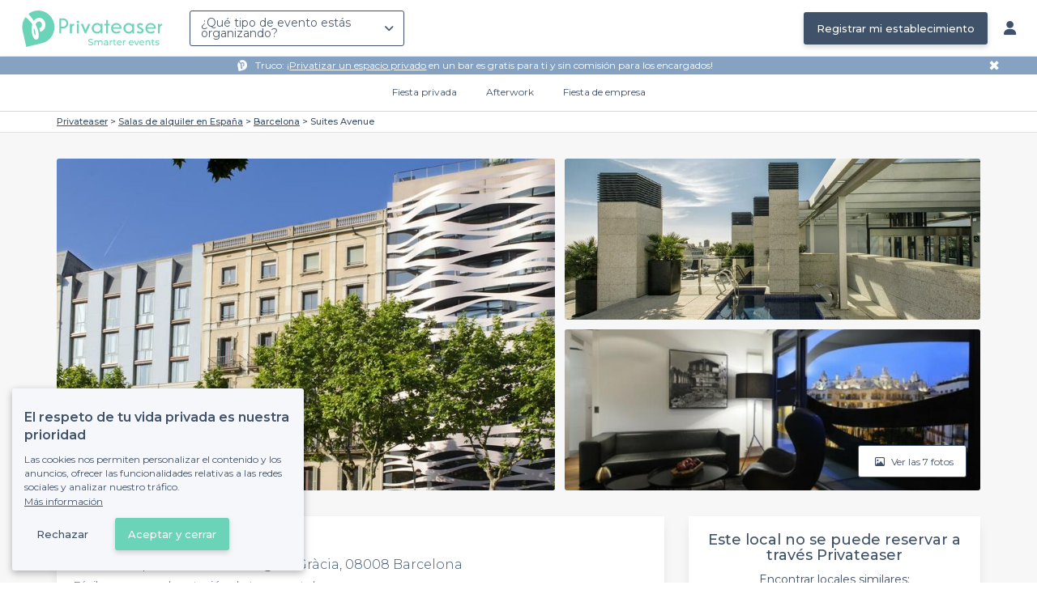

--- FILE ---
content_type: text/html; charset=utf-8
request_url: https://www.privateaser.es/local/39073-suites-avenue
body_size: 22041
content:




<!DOCTYPE html>
<html lang="es">
  <head>
    <meta charset="utf-8">
    <meta http-equiv="Content-Type" content="text/html; charset=UTF-8">
    <meta name="viewport" content="initial-scale=1.0">

    <title>Suites Avenue | Privateaser</title>
    <meta name="description" content="Sala de alquiler en 83 Passeig de Gràcia, 08008 Barcelona. Encuentra toda la información que necesitas para organizar tu evento privado o profesional.">

    
    
  
    <link rel="canonical" href="https://www.privateaser.es/local/39073-suites-avenue">
  



    
      <meta property="og:locale" content="es_ES">
      <meta property="og:type" content="website">
      <meta property="og:site_name" content="Privateaser">
      <meta property="og:title" content="Suites Avenue | Privateaser">
      <meta property="og:description" content="Sala de alquiler en 83 Passeig de Gràcia, 08008 Barcelona. Encuentra toda la información que necesitas para organizar tu evento privado o profesional.">
      <meta property="og:image" content="https://privateaser-media.s3.eu-west-1.amazonaws.com/etab_photos/39073/750x375/272907.jpg">
      <meta property="og:url" content="https://www.privateaser.es/local/39073-suites-avenue">
      <meta name="twitter:card" content="summary" />
    

    

    
    
        <meta name="robots" content="index, follow"/>
    


    <meta property="fb:admins" content="683084590" />  
    <meta name="p:domain_verify" content="1e8fa714b6d7d462ddea5b63ce6bc271"/>  
    
    <link rel="apple-touch-icon" sizes="57x57" href="https://www.privateaser.es/static/img/favicon/apple-icon-57x57.png">
    <link rel="apple-touch-icon" sizes="60x60" href="https://www.privateaser.es/static/img/favicon/apple-icon-60x60.png">
    <link rel="apple-touch-icon" sizes="72x72" href="https://www.privateaser.es/static/img/favicon/apple-icon-72x72.png">
    <link rel="apple-touch-icon" sizes="76x76" href="https://www.privateaser.es/static/img/favicon/apple-icon-76x76.png">
    <link rel="apple-touch-icon" sizes="114x114" href="https://www.privateaser.es/static/img/favicon/apple-icon-114x114.png">
    <link rel="apple-touch-icon" sizes="120x120" href="https://www.privateaser.es/static/img/favicon/apple-icon-120x120.png">
    <link rel="apple-touch-icon" sizes="144x144" href="https://www.privateaser.es/static/img/favicon/apple-icon-144x144.png">
    <link rel="apple-touch-icon" sizes="152x152" href="https://www.privateaser.es/static/img/favicon/apple-icon-152x152.png">
    <link rel="apple-touch-icon" sizes="180x180" href="https://www.privateaser.es/static/img/favicon/apple-icon-180x180.png">
    <link rel="icon" type="image/png" sizes="192x192"  href="https://www.privateaser.es/static/img/favicon/android-icon-192x192.png">
    <link rel="icon" type="image/png" sizes="32x32" href="https://www.privateaser.es/static/img/favicon/favicon-32x32.png">
    <link rel="icon" type="image/png" sizes="96x96" href="https://www.privateaser.es/static/img/favicon/favicon-96x96.png">
    <link rel="icon" type="image/png" sizes="16x16" href="https://www.privateaser.es/static/img/favicon/favicon-16x16.png">


    
      <link rel="manifest" href="https://www.privateaser.es/static/manifest.json" crossorigin="use-credentials">
      <meta name="msapplication-TileImage" content="https://www.privateaser.es/static/img/favicon/ms-icon-144x144.png">
    
    <meta name="msapplication-TileColor" content="#ffffff">
    <meta name="theme-color" content="#ffffff">

    
    

    
      <script>
        window.dataLayer = window.dataLayer || [];
        
          dataLayer.push({content_group: "offering"})
        
        dataLayer.push({"abtest_experiments": [], "page_occasion": null, "page_value_proposition_header_visible": true});
        
           dataLayer.push({"page_area": "ES-B", "page_offering_has_main_video": false, "page_offering_has_other_video": false, "page_offering_id": 39073, "page_offering_status": "published_non_bookable", "page_universe": "rental_room"})
        
      </script>
      
    
    <script>(function(w,d,s,l,i){w[l]=w[l]||[];w[l].push({'gtm.start':
    new Date().getTime(),event:'gtm.js'});var f=d.getElementsByTagName(s)[0],
    j=d.createElement(s),dl=l!='dataLayer'?'&l='+l:'';j.async=true;j.src=
    'https://www.googletagmanager.com/gtm.js?id='+i+dl+ '';f.parentNode.insertBefore(j,f);
    })(window,document,'script','dataLayer','GTM-W6T5TWS');
    </script>
  
    

    <link rel="preconnect" href="https://s3-eu-west-1.amazonaws.com/" crossorigin>
    <link rel="preconnect" href="https://privateaser-media.s3.eu-west-1.amazonaws.com/" crossorigin>

    <link rel="preconnect" href="https://fonts.googleapis.com">
    <link rel="preconnect" href="https://fonts.gstatic.com" crossorigin>
    <link href="https://fonts.googleapis.com/css2?family=Amaranth:wght@400;700&family=Montserrat:wght@300;400;500;600;700&display=swap" rel="stylesheet">

    <link rel="preconnect" href="//cdnjs.cloudflare.com">
    <link href="https://cdnjs.cloudflare.com/ajax/libs/font-awesome/6.6.0/css/all.min.css" rel="stylesheet">
    <link rel="stylesheet" href="/static/css/commons.a3dc9d0662a264ad5776acc4e343ea92939901de.min.css" type="text/css">
    
    
    <link rel="stylesheet" href="/static/css/venue.a3dc9d0662a264ad5776acc4e343ea92939901de.min.css" type="text/css">

  </head>

  <body class="venue">
    
      
    
    <noscript><iframe src="https://www.googletagmanager.com/ns.html?id=GTM-W6T5TWS"
    height="0" width="0" style="display:none;visibility:hidden"></iframe></noscript>
  
    

    

    <div class="global-wrapper clearfix">

        
            
        

        

<nav class="navbar navbar-full">
    <div class="navbar-container">
        <div class="menus-container">
            
            <div class="navbar-logo-mobile">
                <button class="hamburger hamburger--spin" id="mobile-menu-toggle" type="button">
                    <span class="hamburger-box"><span class="hamburger-inner"></span></span>
                </button>
                <a href="https://www.privateaser.es/">
                    
                        <img src="/static/img/PictoPrivateaserWeb-small.svg" class="logo-mobile"/>
                    
                </a>
            </div>
            <div class="navbar-logo-desktop">
                
                <a class="navbar-logo navbar-logo-without-baseline" href="https://www.privateaser.es/">
                    
                        <img src="https://www.privateaser.es/static/img/logo-privateaser.svg"alt="Privateaser">
                    
                </a>
            </div>

            
            <div class="occasion-picker-container">
                

<div id="occasion-picker" data-target="#occasion-picker-dropdown">
    <div class="dropdown-filter">
        <button class="dropdown-filter-button">
            
                <p>¿Qué tipo de evento estás organizando?</p>
            
        </button>
        <div id="occasion-picker-dropdown" class="dropdown-filter-pane dropdown-only">
            <div class="dropdown-pane-body pure-u-1">
                <div class="select-widget">
                    
                        
    <a href="https://www.privateaser.es/search?occasion=birthday_casual_party" class="prv-btn secondary column ">
        Fiesta privada
        <span>Cumpleaños, evento familiar...</span>
    </a>

                    
                    
    <a href="https://www.privateaser.es/search?occasion=afterwork_pro" class="prv-btn secondary column ">
        Afterwork
        <span>Despedida o copas entre compañeros...</span>
    </a>

                    
    <a href="https://www.privateaser.es/search?occasion=corporate_party" class="prv-btn secondary column ">
        Fiesta de empresa
        <span>Aniversario, Cena, Cóctel...</span>
    </a>

                    
                </div>
            </div>
        </div>
    </div>
</div>
            </div>

            
                <div class="referal-link visible-sm-up-inline">
                    <a class="prv-btn primary-blue" href="https://www.joy.io/es/demo-privateaser" target="_blank">
                        Registrar mi establecimiento
                    </a>
                </div>
            
        </div>
        <div class="visible-sm-up-inline">
            <div class="icons-container">
                
                
                <a href="https://app.privateaser.com/">
                    <i class="fa fa-solid fa-user fa-lg" aria-hidden="true"></i>
                </a>
            </div>
        </div>
    </div>
</nav>

        <div class="content-wrapper">
            

  
    <div class="pure-g text-center " id="value-proposition-header">
      <div class="pure-u-1-24-sm"></div>
      <div class="pure-u-22-24 value-proposition-header-content">
        <span class="visible-md-up">
          <img src="https://www.privateaser.es/static/img/picto-white.png" alt="Logo privateaser" class="picto-white">
        </span>
        <span>
          <p>Truco: ¡<a href="https://www.privateaser.es/search?espace-clos=1&amp;universe=bar">Privatizar un espacio privado</a> en un bar es gratis para ti y sin comisión para los encargados!</p>

        </span>
      </div>
      <div class="pure-u-1-24" id="close">✖</div>
    </div>
  

            
            





<div class="subnav-bar">
  
  
    
  <a class="subnav-bar-item "
     href=https://www.privateaser.es/search?occasion=birthday_casual_party>
    Fiesta privada
  </a>
  
  
  <div class="subnav-dropdown pure-g">
    <div class="pure-u-1 subnav-dropdown-link-container">
      
        
  <a class="subnav-dropdown-link"
     href="/search?occasion=birthday_casual_party&amp;universe=bar">
    <div class="shadow-overlay">
      <picture class="with-2-links">
        <source srcset="https://www.privateaser.es/static/es/img/header/birthday_casual_party-bar.webp"
                media="(min-width: 58em)" type="image/webp">
        <source srcset="https://www.privateaser.es/static/es/img/header/birthday_casual_party-bar-tablet.webp"
                media="(min-width: 40em)" type="image/webp">
        <source srcset="https://www.privateaser.es/static/es/img/header/birthday_casual_party-bar.jpg"
                media="(min-width: 58em)" type="image/jpeg">
        <source srcset="https://www.privateaser.es/static/es/img/header/birthday_casual_party-bar-tablet.jpg"
                media="(min-width: 40em)" type="image/jpeg">
          <img src="https://www.privateaser.es/static/es/img/header/birthday_casual_party-bar.jpg"
              class="with-2-links"
              alt="Reserva un bar" loading="lazy" >
      </picture>

      <span class="subnav-dropdown-link-title bolder">
          Reserva un bar<br/><span class="subnav-dropdown-link-subtitle">Ver los locales</span>
        </span>
    </div>
</a>

      
        
  <a class="subnav-dropdown-link"
     href="/search?occasion=birthday_casual_party&amp;universe=restaurant">
    <div class="shadow-overlay">
      <picture class="with-2-links">
        <source srcset="https://www.privateaser.es/static/es/img/header/restaurant.webp"
                media="(min-width: 58em)" type="image/webp">
        <source srcset="https://www.privateaser.es/static/es/img/header/restaurant-tablet.webp"
                media="(min-width: 40em)" type="image/webp">
        <source srcset="https://www.privateaser.es/static/es/img/header/restaurant.jpg"
                media="(min-width: 58em)" type="image/jpeg">
        <source srcset="https://www.privateaser.es/static/es/img/header/restaurant-tablet.jpg"
                media="(min-width: 40em)" type="image/jpeg">
          <img src="https://www.privateaser.es/static/es/img/header/restaurant.jpg"
              class="with-2-links"
              alt="Restaurante para grupos" loading="lazy" >
      </picture>

      <span class="subnav-dropdown-link-title bolder">
          Restaurante para grupos<br/><span class="subnav-dropdown-link-subtitle">Ver los locales</span>
        </span>
    </div>
</a>

      
    </div>
    <div class="overlay"></div>
  </div>


  
  
  <a class="subnav-bar-item "
     href=https://www.privateaser.es/search?occasion=afterwork_pro>
    Afterwork
  </a>
  
  
  <div class="subnav-dropdown pure-g">
    <div class="pure-u-1 subnav-dropdown-link-container">
      
        
  <a class="subnav-dropdown-link"
     href="/search?occasion=afterwork_pro">
    <div class="shadow-overlay">
      <picture class="with-1-links">
        <source srcset="https://www.privateaser.es/static/es/img/header/afterwork_pro.webp"
                media="(min-width: 58em)" type="image/webp">
        <source srcset="https://www.privateaser.es/static/es/img/header/afterwork_pro-tablet.webp"
                media="(min-width: 40em)" type="image/webp">
        <source srcset="https://www.privateaser.es/static/es/img/header/afterwork_pro.jpg"
                media="(min-width: 58em)" type="image/jpeg">
        <source srcset="https://www.privateaser.es/static/es/img/header/afterwork_pro-tablet.jpg"
                media="(min-width: 40em)" type="image/jpeg">
          <img src="https://www.privateaser.es/static/es/img/header/afterwork_pro.jpg"
              class="with-1-links"
              alt="Copas entre compañeros de trabajo" loading="lazy" >
      </picture>

      <span class="subnav-dropdown-link-title bolder">
          Copas entre compañeros de trabajo<br/><span class="subnav-dropdown-link-subtitle">Ver los locales</span>
        </span>
    </div>
</a>

      
    </div>
    <div class="overlay"></div>
  </div>


  
  <a class="subnav-bar-item "
     href=https://www.privateaser.es/search?occasion=corporate_party>
    Fiesta de empresa
  </a>
  
  
  <div class="subnav-dropdown pure-g">
    <div class="pure-u-1 subnav-dropdown-link-container">
      
        
  <a class="subnav-dropdown-link"
     href="/search?occasion=corporate_party&amp;universe=bar">
    <div class="shadow-overlay">
      <picture class="with-3-links">
        <source srcset="https://www.privateaser.es/static/es/img/header/corporate_party-bar.webp"
                media="(min-width: 58em)" type="image/webp">
        <source srcset="https://www.privateaser.es/static/es/img/header/corporate_party-bar-tablet.webp"
                media="(min-width: 40em)" type="image/webp">
        <source srcset="https://www.privateaser.es/static/es/img/header/corporate_party-bar.jpg"
                media="(min-width: 58em)" type="image/jpeg">
        <source srcset="https://www.privateaser.es/static/es/img/header/corporate_party-bar-tablet.jpg"
                media="(min-width: 40em)" type="image/jpeg">
          <img src="https://www.privateaser.es/static/es/img/header/corporate_party-bar.jpg"
              class="with-3-links"
              alt="Reserva un bar" loading="lazy" >
      </picture>

      <span class="subnav-dropdown-link-title bolder">
          Reserva un bar<br/><span class="subnav-dropdown-link-subtitle">Ver los locales</span>
        </span>
    </div>
</a>

      
        
  <a class="subnav-dropdown-link"
     href="/search?occasion=corporate_party&amp;universe=restaurant">
    <div class="shadow-overlay">
      <picture class="with-3-links">
        <source srcset="https://www.privateaser.es/static/es/img/header/restaurant.webp"
                media="(min-width: 58em)" type="image/webp">
        <source srcset="https://www.privateaser.es/static/es/img/header/restaurant-tablet.webp"
                media="(min-width: 40em)" type="image/webp">
        <source srcset="https://www.privateaser.es/static/es/img/header/restaurant.jpg"
                media="(min-width: 58em)" type="image/jpeg">
        <source srcset="https://www.privateaser.es/static/es/img/header/restaurant-tablet.jpg"
                media="(min-width: 40em)" type="image/jpeg">
          <img src="https://www.privateaser.es/static/es/img/header/restaurant.jpg"
              class="with-3-links"
              alt="Restaurante para grupos" loading="lazy" >
      </picture>

      <span class="subnav-dropdown-link-title bolder">
          Restaurante para grupos<br/><span class="subnav-dropdown-link-subtitle">Ver los locales</span>
        </span>
    </div>
</a>

      
        
  <a class="subnav-dropdown-link"
     href="/search?occasion=corporate_party&amp;universe=rental_room">
    <div class="shadow-overlay">
      <picture class="with-3-links">
        <source srcset="https://www.privateaser.es/static/es/img/header/corporate_party-rental_room.webp"
                media="(min-width: 58em)" type="image/webp">
        <source srcset="https://www.privateaser.es/static/es/img/header/corporate_party-rental_room-tablet.webp"
                media="(min-width: 40em)" type="image/webp">
        <source srcset="https://www.privateaser.es/static/es/img/header/corporate_party-rental_room.jpg"
                media="(min-width: 58em)" type="image/jpeg">
        <source srcset="https://www.privateaser.es/static/es/img/header/corporate_party-rental_room-tablet.jpg"
                media="(min-width: 40em)" type="image/jpeg">
          <img src="https://www.privateaser.es/static/es/img/header/corporate_party-rental_room.jpg"
              class="with-3-links"
              alt="Reserva una sala" loading="lazy" >
      </picture>

      <span class="subnav-dropdown-link-title bolder">
          Reserva una sala<br/><span class="subnav-dropdown-link-subtitle">Ver los locales</span>
        </span>
    </div>
</a>

      
    </div>
    <div class="overlay"></div>
  </div>



  
  
</div>
<div id="subnav-overlay"></div>
            <div id="root">
                
    

    
    <div class="breadcrumb-wrapper">
        <div class="container bread">
            <div class="breadcrumb">
  <div id="breadcrumb">
    <ol itemscope itemtype="https://schema.org/BreadcrumbList" class="bolder">
      <li itemprop="itemListElement" itemscope itemtype="https://schema.org/ListItem">
        <a itemtype="https://schema.org/Thing" href="/" itemprop="item">
          <span itemprop="name">Privateaser</span>
        </a>
        <meta itemprop="position" content="1"/>
      </li>
      
        
          <li itemprop="itemListElement" itemscope itemtype="https://schema.org/ListItem">
            <a itemtype="https://schema.org/Thing" itemprop="item" href="/alquiler-espacios/top-salas-eventos-espana">
              <span itemprop="name">Salas de alquiler en España</span>
            </a>
            <meta itemprop="position" content="2"/>
          </li>
        
      
        
          <li itemprop="itemListElement" itemscope itemtype="https://schema.org/ListItem">
            <a itemtype="https://schema.org/Thing" itemprop="item" href="/alquiler-espacios/top-alquiler-salas-barcelona">
              <span itemprop="name">Barcelona</span>
            </a>
            <meta itemprop="position" content="3"/>
          </li>
        
      
        
          <li><a><span>Suites Avenue</span></a></li>
        
      
    </ol>
  </div>
</div>
        </div>
    </div>
    
    
    <div itemscope itemtype="https://schema.org/LocalBusiness">
    
        <div id="navbar-container">
            <nav id="venue-nav" ref="venueNav">
    <div class="container">
        <ul class="nav">
            
            <li>
                <a class="nav-scroll" href="#summary" @click="anchorClick('offering_subnav_anchor_click', 'main_infos')">
                Acerca</a>
            </li>
            

            <li class="hidden-xs">
                <a class="nav-scroll" href="#informations" @click="anchorClick('offering_subnav_anchor_click', 'informations')">
                Información útil</a>
            </li>
            <li class="hidden-xs">
                <a class="nav-scroll" href="#location-hours" @click="anchorClick('offering_subnav_anchor_click', 'geo_infos')">
                Horarios y ubicación</a>
            </li>
            <li class="hidden-xs">
                <a class="nav-scroll" href="#reviews" @click="anchorClick('offering_subnav_anchor_click', 'reviews')">
                Comentarios (0)</a>
            </li>
            
        </ul>
    </div>
</nav>
        </div>

        <div class="container">
            <div class="row">
                


    <media-light-box
        v-if="(coverLightBoxOfferingMedias && coverLightBoxOfferingMedias.length)
        || (coverLightBoxReviewsMedias && coverLightBoxReviewsMedias.length)"
        ref="coverLightBox"
        :offering-medias="coverLightBoxOfferingMedias"
        :reviews-medias="coverLightBoxReviewsMedias"
        @open="mediaLightBoxOpened()"
        @close="mediaLightBoxClosed()"
        @slide-change="mediaLightBoxSlideChanged($event)">
    </media-light-box>

    <div id="gallery">
        
            
            
                    <meta itemprop="image" content="https://privateaser-media.s3.eu-west-1.amazonaws.com/etab_photos/39073/original/272907.jpg">
            
                    <meta itemprop="image" content="https://privateaser-media.s3.eu-west-1.amazonaws.com/etab_photos/39073/1500x750/272907.jpg">
            
                    <meta itemprop="image" content="https://privateaser-media.s3.eu-west-1.amazonaws.com/etab_photos/39073/750x375/272907.jpg">
            
                    <meta itemprop="image" content="https://privateaser-media.s3.eu-west-1.amazonaws.com/etab_photos/39073/450x300/272907.jpg">
            
                    <meta itemprop="image" content="https://privateaser-media.s3.eu-west-1.amazonaws.com/etab_photos/39073/400x204/272907.jpg">
            
        
            
            
                    <meta itemprop="image" content="https://privateaser-media.s3.eu-west-1.amazonaws.com/etab_photos/39073/original/272908.jpg">
            
                    <meta itemprop="image" content="https://privateaser-media.s3.eu-west-1.amazonaws.com/etab_photos/39073/1500x750/272908.jpg">
            
                    <meta itemprop="image" content="https://privateaser-media.s3.eu-west-1.amazonaws.com/etab_photos/39073/750x375/272908.jpg">
            
                    <meta itemprop="image" content="https://privateaser-media.s3.eu-west-1.amazonaws.com/etab_photos/39073/450x300/272908.jpg">
            
                    <meta itemprop="image" content="https://privateaser-media.s3.eu-west-1.amazonaws.com/etab_photos/39073/400x204/272908.jpg">
            
        
            
            
                    <meta itemprop="image" content="https://privateaser-media.s3.eu-west-1.amazonaws.com/etab_photos/39073/original/272909.jpg">
            
                    <meta itemprop="image" content="https://privateaser-media.s3.eu-west-1.amazonaws.com/etab_photos/39073/1500x750/272909.jpg">
            
                    <meta itemprop="image" content="https://privateaser-media.s3.eu-west-1.amazonaws.com/etab_photos/39073/750x375/272909.jpg">
            
                    <meta itemprop="image" content="https://privateaser-media.s3.eu-west-1.amazonaws.com/etab_photos/39073/450x300/272909.jpg">
            
                    <meta itemprop="image" content="https://privateaser-media.s3.eu-west-1.amazonaws.com/etab_photos/39073/400x204/272909.jpg">
            
        
            
            
                    <meta itemprop="image" content="https://privateaser-media.s3.eu-west-1.amazonaws.com/etab_photos/39073/original/272910.jpg">
            
                    <meta itemprop="image" content="https://privateaser-media.s3.eu-west-1.amazonaws.com/etab_photos/39073/1500x750/272910.jpg">
            
                    <meta itemprop="image" content="https://privateaser-media.s3.eu-west-1.amazonaws.com/etab_photos/39073/750x375/272910.jpg">
            
                    <meta itemprop="image" content="https://privateaser-media.s3.eu-west-1.amazonaws.com/etab_photos/39073/450x300/272910.jpg">
            
                    <meta itemprop="image" content="https://privateaser-media.s3.eu-west-1.amazonaws.com/etab_photos/39073/400x204/272910.jpg">
            
        
            
            
                    <meta itemprop="image" content="https://privateaser-media.s3.eu-west-1.amazonaws.com/etab_photos/39073/original/272911.jpg">
            
                    <meta itemprop="image" content="https://privateaser-media.s3.eu-west-1.amazonaws.com/etab_photos/39073/1500x750/272911.jpg">
            
                    <meta itemprop="image" content="https://privateaser-media.s3.eu-west-1.amazonaws.com/etab_photos/39073/750x375/272911.jpg">
            
                    <meta itemprop="image" content="https://privateaser-media.s3.eu-west-1.amazonaws.com/etab_photos/39073/450x300/272911.jpg">
            
                    <meta itemprop="image" content="https://privateaser-media.s3.eu-west-1.amazonaws.com/etab_photos/39073/400x204/272911.jpg">
            
        
            
            
                    <meta itemprop="image" content="https://privateaser-media.s3.eu-west-1.amazonaws.com/etab_photos/39073/original/272912.jpg">
            
                    <meta itemprop="image" content="https://privateaser-media.s3.eu-west-1.amazonaws.com/etab_photos/39073/1500x750/272912.jpg">
            
                    <meta itemprop="image" content="https://privateaser-media.s3.eu-west-1.amazonaws.com/etab_photos/39073/750x375/272912.jpg">
            
                    <meta itemprop="image" content="https://privateaser-media.s3.eu-west-1.amazonaws.com/etab_photos/39073/450x300/272912.jpg">
            
                    <meta itemprop="image" content="https://privateaser-media.s3.eu-west-1.amazonaws.com/etab_photos/39073/400x204/272912.jpg">
            
        
            
            
                    <meta itemprop="image" content="https://privateaser-media.s3.eu-west-1.amazonaws.com/etab_photos/39073/original/272913.jpg">
            
                    <meta itemprop="image" content="https://privateaser-media.s3.eu-west-1.amazonaws.com/etab_photos/39073/1500x750/272913.jpg">
            
                    <meta itemprop="image" content="https://privateaser-media.s3.eu-west-1.amazonaws.com/etab_photos/39073/750x375/272913.jpg">
            
                    <meta itemprop="image" content="https://privateaser-media.s3.eu-west-1.amazonaws.com/etab_photos/39073/450x300/272913.jpg">
            
                    <meta itemprop="image" content="https://privateaser-media.s3.eu-west-1.amazonaws.com/etab_photos/39073/400x204/272913.jpg">
            
        

        <div class="medias-desktop has-3-photos">
            
            

            <img class="photo-1" src="https://privateaser-media.s3.eu-west-1.amazonaws.com/etab_photos/39073/1500x750/272907.jpg" alt="Suites Avenue, rental_room" @click="onMainGalleryClick(0)"  />

            
                
                <img class="photo-2" src="https://privateaser-media.s3.eu-west-1.amazonaws.com/etab_photos/39073/750x375/272908.jpg" alt="Suites Avenue, rental_room" @click="onMainGalleryClick(1)"  />
            
                
                <img class="photo-3" src="https://privateaser-media.s3.eu-west-1.amazonaws.com/etab_photos/39073/750x375/272909.jpg" alt="Suites Avenue, rental_room" @click="onMainGalleryClick(2)"  />
            
        </div>

        <div class="visible-xs-down medias-mobile">
            
                <multiple-slide-per-view-carousel ref="carousel" :medias="offeringMedias.concat(reviewsMedias)" @click="onMainGalleryClick($event)"></multiple-slide-per-view-carousel>
                    <div class="carousel-ssr">
                        
                            
                                <img src="https://privateaser-media.s3.eu-west-1.amazonaws.com/etab_photos/39073/1500x750/272907.jpg" alt="Suites Avenue, rental_room" />
                            
                        
                            
                                <img src="https://privateaser-media.s3.eu-west-1.amazonaws.com/etab_photos/39073/1500x750/272908.jpg" alt="Suites Avenue, rental_room" />
                            
                        
                    </div>
                </multiple-slide-per-view-carousel>
            
        </div>

        <button id="btn-show-medias" class="prv-btn secondary" @click="onMainGalleryClick(0)">
            <span class="hidden-xs-down">
                <i class="fa fa-regular fa-image fa-" aria-hidden="true"></i> Ver las 7 fotos
            </span>

            <span class="visible-xs-down">
                <i class="fa fa-regular fa-image fa-" aria-hidden="true"></i> 7
            </span>
        </button>
    </div>

            </div>

            <div class="row">
                <div id="details" class="col-lg-8">
                    
                    






<section id="summary" class="anchor">

    <div class="content">
        <div class="cover-overlay">

            
            <div class="cover-title">
                <h1 itemprop="name">
                    Suites Avenue
                </h1>
            </div>

            
            

            <div class="row">
                <div class="col-xs-12 cover-summary">

                    
                    <div class="name-address">
                        <h2>
                            
  
  <span itemscope
        itemtype="https://schema.org/PostalAddress"
        itemprop="address" >
    Sala de alquiler
    en 83 Passeig de Gràcia, 08008 Barcelona
    <meta itemprop="addressCountry" content="ES">
    <meta itemprop="addressLocality" content="Barcelona">
    <meta itemprop="postalCode" content="08008">
    <meta itemprop="streetAddress" content="83 Passeig de Gràcia">
  </span>

                        </h2>
                        
                        <div itemprop="geo" itemscope itemtype="https://schema.org/GeoCoordinates">
                            <meta itemprop="latitude" content="41.394149">
                            <meta itemprop="longitude" content="2.161641">
                        </div>
                        
                        
                        <div class="location">
                            <p class="text access">Fácil acceso por la estación de tren o autobuses</p>
                        </div>
                    </div>

                    
    
    
    

    

                </div>
            </div>

            
            

    
    


<hr>
<div class="features">
    <div class="feature">
        <div class="feature-icon">
            <i class="img bg-wallet-m"></i>
        </div>
        <div class="feature-text">
            
            <div class="feature-title">a partir de</div>
            
            <div class="feature-content">
                <p>
                    
                    <span itemprop="priceRange">
                        Presupuesto
                    </span>
                    
                </p>
            </div>
        </div>
    </div>
    <div class="feature">
        <meta itemprop="publicAccess" content="true">
        <div class="feature-icon">
            <i class="img bg-group-m"></i>
        </div>
        <div class="feature-text">
            <div class="feature-title">Aforo max</div>
            <div class="feature-content">
                <p>
                    <meta itemprop="maximumAttendeeCapacity" content="None">
                    
  
    <small class="text-muted">–</small>
  

                </p>
            </div>
        </div>
    </div>
    <div class="feature">
        <div class="feature-icon">
            <i class="icon space"></i>
        </div>
        <div class="feature-text">
            <div class="feature-title">
                Privatización
            </div>
            <div class="feature-content">
                <p>
                
                    No
                
                </p>
            </div>
        </div>
    </div>
    <div class="feature">
        <div class="feature-icon">
            <i class="img bg-clock-m"></i>
        </div>
        <div class="feature-text">
            <div class="feature-title">Abierto hasta</div>
            <div class="feature-content">
                
                <p>07:00</p>
            </div>
        </div>
    </div>
</div>

        </div>

        
        

        

        

        

        
    </div>
</section>
                    
                    



<section id="atmosphere_and_activities" class="anchor">
    
        
    
</section>
                    

                    
                    



<section id="informations" class="anchor">
    <h2>Información útil</h2>
    <div class="content">
        

        
        

<h3>Equipamientos &amp; Servicios</h3>
<ul class="block-list block-list-4">
    
    <li>
        <div class="ico">
            <i class="img bg-check-circle-m"></i>
        </div>
        <div class="item">
            
            Accesible para personas con movilidad reducida
            
        </div>
    </li>
    
    <li>
        <div class="ico">
            <i class="img bg-check-circle-m"></i>
        </div>
        <div class="item">
            
            Material de proyección
            
        </div>
    </li>
    
    <li>
        <div class="ico">
            <i class="img bg-check-circle-m"></i>
        </div>
        <div class="item">
            
            Posibilidad de poner tu propia música
            
        </div>
    </li>
    
    <li>
        <div class="ico">
            <i class="img bg-check-circle-m"></i>
        </div>
        <div class="item">
            
            Wifi
            
        </div>
    </li>
    
    <li>
        <div class="ico">
            <i class="img bg-check-circle-m"></i>
        </div>
        <div class="item">
            
            Duchas
            
        </div>
    </li>
    
    <li>
        <div class="ico">
            <i class="img bg-check-circle-m"></i>
        </div>
        <div class="item">
            
            Azotea
            
        </div>
    </li>
    
    <li>
        <div class="ico">
            <i class="img bg-check-circle-m"></i>
        </div>
        <div class="item">
            
            Equipo de sonido
            
        </div>
    </li>
    
    <li>
        <div class="ico">
            <i class="img bg-check-circle-m"></i>
        </div>
        <div class="item">
            
            Guardaropa
            
        </div>
    </li>
    
    <li>
        <div class="ico">
            <i class="img bg-check-circle-m"></i>
        </div>
        <div class="item">
            
            Parking
            
        </div>
    </li>
    
    <li>
        <div class="ico">
            <i class="img bg-check-circle-m"></i>
        </div>
        <div class="item">
            
            Menú de grupo
            
        </div>
    </li>
    
</ul>


        

        

        
        
        <hr />
        

        <h3>Alojamiento</h3>

        <ul class="block-list block-list-3 offering-available-features">
            <li>
                <div>
                    <i class="img bg-check-circle-m"></i>
                </div>
                <div class="item">
                    Acepta pernoctaciones
                </div>
            </li>
        </ul>
        

        <hr />

        <div class="text">
            <div itemprop="description">
                <div class="offering-seo-description truncate-overflow">
                    <p>Las <strong>Suites Avenue</strong> está ubicada en la calle Passeig de Gracia de la ciudad de Barcelona, España. es un elegante hotel que está en el <a href="https://www.privateaser.es/seminario-workshop/top-alquiler-sala-eventos-barcelona">listado de los mejores hoteles de Barcelona</a> por sus perfectos <strong>salones ejecutivos</strong>. En este local no tendrás que preocuparte por sus horarios ya que se adapta al tiempo de tus seminarios. Si requiere de servicios ejecutivos y de salas ejecutivos, puedes contar con este establecimiento, ya que posee de 3 auditorios que están enteramente capacitados para realizar cualquier tipo de <strong>evento corporativo</strong>.</p>

<p>El Hotel <strong>Suites Avenue</strong> contiene una decoración moderna diseñada por el prestigioso arquitecto japonés Toyo Ito, que llama la atención de barceloneses y turistas, su atmosfera es muy agradable. Además, cuenta en con 3 <strong>centros de negocios</strong> los cuales estan equipados con todos los materiales requeridos como impresoras inkjet, ordenadores portátiles de alta rendimiento, muebles de oficina y pizarras acrílicas. Con todo esto, ten la plena seguridad de que tus ensayos, <em>*presentaciones de productos</em>, exposiciones y conferencias tendrán como destino el éxito. Por otro lado, en su gastronomía ofrecen una gran variedad de platillos nacionales y los más conocidos en el ámbito internacional. </p>

<p>Por si no lo sabias, el Hotel <strong>Suites Avenue</strong> tiene disponible personal multilingüe que te ayudara a comunicarte con tus clientes del exterior del país. Sabes que en <a href="www.privateaser.es">Privateaser</a> puedes contar con la asesoría gratuita. </p>

                </div>

                <a class="read-more">Leer más</a>
            </div>
        </div>
    </div>
</section>
                    <section id="location-hours" class="anchor">
    <h2>Horarios y ubicación de Suites Avenue</h2>

    <div class="pure-g content row">
        <div class="location pure-u-1 pure-u-lg-1-2">
            <h3>Suites Avenue</h3>

            <p class="text address-phone">
                
                    
                    
                        Sala de alquiler
                    

                     - 

                    
                    
                        Paseo de Gracia
                    
                    <br>
                

                
                
                    83 Passeig de Gràcia
                
                <br>

                
                
                    08008 Barcelona
                
                <br>

                
                
                
                
                <a href="https://www.google.com/maps/search/?api=1&amp;query=83%20Passeig%20de%20Gr%C3%A0cia%2008008%20Barcelona&amp;query_place_id=ChIJw7VepJOipBIRmW-_jZxWQzc" target="_blank">
                    Ver en el mapa
                </a>
            </p>
            <p class="text access">Fácil acceso por la estación de tren o autobuses</p>
        </div>

        <div class="weekday-booking-conditions pure-u-1 pure-u-lg-1-2">
            <h3>Horarios de reserva</h3>

            <p class="weekday-booking-conditions-warning">Pueden ser diferentes de los horarios de apertura al público</p>

            
                <meta itemprop="openingHours" content="Mo-Su 07:30-07:00">
            

            <table class="table">
                <tbody>
                
                    
                    <tr>
                        <td class="day">
                            
                                
                                
                                De lunes a domingo
                            
                        </td>
                        <td class="hours">
                            
                                <strong>
                                    07:30 – 07:00
                                </strong>
                            
                        </td>
                    </tr>
                
                </tbody>
            </table>

            
        </div>
    </div>
</section>
                    

<section id="reviews" class="anchor">
    <h2>Comentarios</h2>

    <div class="content">
        
    
        <div class="reviews-headline">
            <p class="empty-state">Este establecimiento todavía no tiene comentarios sobre Privateaser.</p>
        </div>
    

    <div v-if="reviewsMedias.length > 0">
        <h3 class='review-media-title'>Fotos y vídeos de los comentarios</h3>

        <inline-thumbnails
            :medias="[...reviewsMedias]"
            @media-selected="onThumbnailAllReviewsClick($event)"
        >
        </inline-thumbnails>
    </div>

    
        <hr>
    


        

        
    </div>
</section>

<reviews-modal :show="showReviews" :reviews-data="reviews" :medias-grouped-by-review="mediasGroupedByReview"  @close="showReviews=false" @media-selected="onThumbnailReviewClick($event.index, $event.id)">
    <template>
        
    
        <div class="reviews-headline">
            <p class="empty-state">Este establecimiento todavía no tiene comentarios sobre Privateaser.</p>
        </div>
    

    <div v-if="reviewsMedias.length > 0">
        <h3 class='review-media-title'>Fotos y vídeos de los comentarios</h3>

        <inline-thumbnails
            :medias="[...reviewsMedias]"
            @media-selected="onThumbnailAllReviewsClick($event)"
        >
        </inline-thumbnails>
    </div>

    

    </template>
</reviews-modal>
                    


  <section id="presets">
    <h2>Este local es uno de nuestros favoritos</h2>
    <div class="content">
      
      <ul class="block-list block-list-3">
        
          <li class="preset">
            <div class="ico">
              <i class="fa fa-solid fa-star fa-" aria-hidden="true"></i>
            </div>
            <div class="item">
              <a href="https://www.privateaser.es/alquiler-espacios/top-salas-alquiler-acogedoras-gracia-barcelona">Las mejores salas de alquiler acogedoras - Gràcia, Barcelona</a>
            </div>
          </li>
        
          <li class="preset">
            <div class="ico">
              <i class="fa fa-solid fa-star fa-" aria-hidden="true"></i>
            </div>
            <div class="item">
              <a href="https://www.privateaser.es/alquiler-espacios/top-salas-alquiler-fiestas-empresa-l-antiga-esquerra-de-l-eixample-barcelona">Las mejores salas de alquiler para fiestas de empresa - l&#39;Antiga Esquerra de l&#39;Eixample, Barcelona</a>
            </div>
          </li>
        
          <li class="preset">
            <div class="ico">
              <i class="fa fa-solid fa-star fa-" aria-hidden="true"></i>
            </div>
            <div class="item">
              <a href="https://www.privateaser.es/alquiler-espacios/top-salas-alquiler-fiestas-empresa-la-dreta-de-l-eixample-barcelona">Las mejores salas de alquiler para fiestas de empresa - la Dreta de l&#39;Eixample, Barcelona</a>
            </div>
          </li>
        
          <li class="preset">
            <div class="ico">
              <i class="fa fa-solid fa-star fa-" aria-hidden="true"></i>
            </div>
            <div class="item">
              <a href="https://www.privateaser.es/alquiler-espacios/top-salas-alquiler-rooftops-barcelona">Las mejores salas de alquiler en rooftops - Barcelona</a>
            </div>
          </li>
        
          <li class="preset">
            <div class="ico">
              <i class="fa fa-solid fa-star fa-" aria-hidden="true"></i>
            </div>
            <div class="item">
              <a href="https://www.privateaser.es/alquiler-espacios/top-salas-alquiler-extranas-barcelona">Las mejores salas de alquiler originales - Barcelona</a>
            </div>
          </li>
        
          <li class="preset">
            <div class="ico">
              <i class="fa fa-solid fa-star fa-" aria-hidden="true"></i>
            </div>
            <div class="item">
              <a href="https://www.privateaser.es/alquiler-espacios/top-salas-alquiler-acogedoras-barcelona">Las mejores salas de alquiler acogedoras - Barcelona</a>
            </div>
          </li>
        
          <li class="preset">
            <div class="ico">
              <i class="fa fa-solid fa-star fa-" aria-hidden="true"></i>
            </div>
            <div class="item">
              <a href="https://www.privateaser.es/alquiler-espacios/top-salas-alquiler-nocturnas-barcelona">Las mejores salas de alquiler nocturnas - Barcelona</a>
            </div>
          </li>
        
          <li class="preset">
            <div class="ico">
              <i class="fa fa-solid fa-star fa-" aria-hidden="true"></i>
            </div>
            <div class="item">
              <a href="https://www.privateaser.es/alquiler-espacios/top-salas-alquiler-rooftops-gracia-barcelona">Las mejores salas de alquiler en rooftops - Gràcia, Barcelona</a>
            </div>
          </li>
        
          <li class="preset">
            <div class="ico">
              <i class="fa fa-solid fa-star fa-" aria-hidden="true"></i>
            </div>
            <div class="item">
              <a href="https://www.privateaser.es/alquiler-espacios/top-salas-alquiler-extranas-gracia-barcelona">Las mejores salas de alquiler originales - Gràcia, Barcelona</a>
            </div>
          </li>
        
          <li class="preset">
            <div class="ico">
              <i class="fa fa-solid fa-star fa-" aria-hidden="true"></i>
            </div>
            <div class="item">
              <a href="https://www.privateaser.es/alquiler-espacios/top-salas-alquiler-fiestas-empresa-eixample-barcelona">Las mejores salas de alquiler para fiestas de empresa - Eixample, Barcelona</a>
            </div>
          </li>
        
          <li class="preset">
            <div class="ico">
              <i class="fa fa-solid fa-star fa-" aria-hidden="true"></i>
            </div>
            <div class="item">
              <a href="https://www.privateaser.es/alquiler-espacios/top-salas-alquiler-nocturnas-gracia-barcelona">Las mejores salas de alquiler nocturnas - Gràcia, Barcelona</a>
            </div>
          </li>
        
          <li class="preset">
            <div class="ico">
              <i class="fa fa-solid fa-star fa-" aria-hidden="true"></i>
            </div>
            <div class="item">
              <a href="https://www.privateaser.es/alquiler-espacios/top-salas-alquiler-rooftops-eixample-barcelona">Las mejores salas de alquiler en rooftops - Eixample, Barcelona</a>
            </div>
          </li>
        
          <li class="preset">
            <div class="ico">
              <i class="fa fa-solid fa-star fa-" aria-hidden="true"></i>
            </div>
            <div class="item">
              <a href="https://www.privateaser.es/alquiler-espacios/top-salas-alquiler-extranas-eixample-barcelona">Las mejores salas de alquiler originales - Eixample, Barcelona</a>
            </div>
          </li>
        
          <li class="preset">
            <div class="ico">
              <i class="fa fa-solid fa-star fa-" aria-hidden="true"></i>
            </div>
            <div class="item">
              <a href="https://www.privateaser.es/alquiler-espacios/top-salas-alquiler-acogedoras-eixample-barcelona">Las mejores salas de alquiler acogedoras - Eixample, Barcelona</a>
            </div>
          </li>
        
          <li class="preset">
            <div class="ico">
              <i class="fa fa-solid fa-star fa-" aria-hidden="true"></i>
            </div>
            <div class="item">
              <a href="https://www.privateaser.es/alquiler-espacios/top-salas-alquiler-nocturnas-eixample-barcelona">Las mejores salas de alquiler nocturnas - Eixample, Barcelona</a>
            </div>
          </li>
        
          <li class="preset">
            <div class="ico">
              <i class="fa fa-solid fa-star fa-" aria-hidden="true"></i>
            </div>
            <div class="item">
              <a href="https://www.privateaser.es/alquiler-espacios/top-salas-alquiler-rooftops-l-antiga-esquerra-de-l-eixample-barcelona">Las mejores salas de alquiler en rooftops - l&#39;Antiga Esquerra de l&#39;Eixample, Barcelona</a>
            </div>
          </li>
        
          <li class="preset">
            <div class="ico">
              <i class="fa fa-solid fa-star fa-" aria-hidden="true"></i>
            </div>
            <div class="item">
              <a href="https://www.privateaser.es/alquiler-espacios/top-salas-alquiler-extranas-l-antiga-esquerra-de-l-eixample-barcelona">Las mejores salas de alquiler originales - l&#39;Antiga Esquerra de l&#39;Eixample, Barcelona</a>
            </div>
          </li>
        
          <li class="preset">
            <div class="ico">
              <i class="fa fa-solid fa-star fa-" aria-hidden="true"></i>
            </div>
            <div class="item">
              <a href="https://www.privateaser.es/alquiler-espacios/top-salas-alquiler-fiestas-empresa-gracia-barcelona">Las mejores salas de alquiler para fiestas de empresa - Gràcia, Barcelona</a>
            </div>
          </li>
        
          <li class="preset">
            <div class="ico">
              <i class="fa fa-solid fa-star fa-" aria-hidden="true"></i>
            </div>
            <div class="item">
              <a href="https://www.privateaser.es/alquiler-espacios/top-salas-eventos-espana">Las mejores salas de alquiler - España</a>
            </div>
          </li>
        
          <li class="preset">
            <div class="ico">
              <i class="fa fa-solid fa-star fa-" aria-hidden="true"></i>
            </div>
            <div class="item">
              <a href="https://www.privateaser.es/alquiler-espacios/top-salas-alquiler-cataluna">Las mejores salas de alquiler - Cataluña</a>
            </div>
          </li>
        
          <li class="preset">
            <div class="ico">
              <i class="fa fa-solid fa-star fa-" aria-hidden="true"></i>
            </div>
            <div class="item">
              <a href="https://www.privateaser.es/alquiler-espacios/top-salas-alquiler-cocteles-pro-barcelona">Las mejores salas de alquiler para cócteles profesionales - Barcelona</a>
            </div>
          </li>
        
          <li class="preset">
            <div class="ico">
              <i class="fa fa-solid fa-star fa-" aria-hidden="true"></i>
            </div>
            <div class="item">
              <a href="https://www.privateaser.es/alquiler-espacios/top-salas-alquiler-comidas-corporativas-barcelona">Las mejores salas de alquiler para comidas corporativas - Barcelona</a>
            </div>
          </li>
        
          <li class="preset">
            <div class="ico">
              <i class="fa fa-solid fa-star fa-" aria-hidden="true"></i>
            </div>
            <div class="item">
              <a href="https://www.privateaser.es/alquiler-espacios/top-salas-alquiler-gracia-barcelona">Las mejores salas de alquiler - Gràcia, Barcelona</a>
            </div>
          </li>
        
          <li class="preset">
            <div class="ico">
              <i class="fa fa-solid fa-star fa-" aria-hidden="true"></i>
            </div>
            <div class="item">
              <a href="https://www.privateaser.es/alquiler-espacios/top-salas-alquiler-eixample-barcelona">Las mejores salas de alquiler - Eixample, Barcelona</a>
            </div>
          </li>
        
          <li class="preset">
            <div class="ico">
              <i class="fa fa-solid fa-star fa-" aria-hidden="true"></i>
            </div>
            <div class="item">
              <a href="https://www.privateaser.es/alquiler-espacios/top-salas-alquiler-l-antiga-esquerra-de-l-eixample-barcelona">Las mejores salas de alquiler - l&#39;Antiga Esquerra de l&#39;Eixample, Barcelona</a>
            </div>
          </li>
        
          <li class="preset">
            <div class="ico">
              <i class="fa fa-solid fa-star fa-" aria-hidden="true"></i>
            </div>
            <div class="item">
              <a href="https://www.privateaser.es/alquiler-espacios/top-salas-alquiler-la-dreta-de-l-eixample-barcelona">Las mejores salas de alquiler - la Dreta de l&#39;Eixample, Barcelona</a>
            </div>
          </li>
        
          <li class="preset">
            <div class="ico">
              <i class="fa fa-solid fa-star fa-" aria-hidden="true"></i>
            </div>
            <div class="item">
              <a href="https://www.privateaser.es/alquiler-espacios/top-alquiler-salas-barcelona">Las mejores salas de alquiler - Barcelona</a>
            </div>
          </li>
        
          <li class="preset">
            <div class="ico">
              <i class="fa fa-solid fa-star fa-" aria-hidden="true"></i>
            </div>
            <div class="item">
              <a href="https://www.privateaser.es/seminario-workshop/top-conferencia-barcelona">Las mejores salas de alquiler para organizar una conferencia - Barcelona</a>
            </div>
          </li>
        
          <li class="preset">
            <div class="ico">
              <i class="fa fa-solid fa-star fa-" aria-hidden="true"></i>
            </div>
            <div class="item">
              <a href="https://www.privateaser.es/seminario-workshop/top-eventos-corporativos-barcelona">Las mejores salas de alquiler para fiestas de empresa - Barcelona</a>
            </div>
          </li>
        
          <li class="preset">
            <div class="ico">
              <i class="fa fa-solid fa-star fa-" aria-hidden="true"></i>
            </div>
            <div class="item">
              <a href="https://www.privateaser.es/seminario-workshop/top-alquiler-sala-eventos-barcelona">Las mejores salas de alquiler para organizar un taller - Barcelona</a>
            </div>
          </li>
        
      </ul>
    </div>

    
      <p class="show-more">
        <a href="#" 
            id="show-more-presets">
          Ver otros locales
        </a>
      </p>
    
  </section>

                    


                </div>
                <div id="aside" class="col-lg-4">
                    
                    



<section id="booking-form-wrapper">
    
        <div class="not-bookable">
            <h4>Este local no se puede reservar a través Privateaser</h4>
            
                <p class="preset-list">
                    Encontrar locales similares:
                </p>
                <ul>
                    
                        <li>
                            <a href="https://www.privateaser.es/alquiler-espacios/top-salas-alquiler-la-dreta-de-l-eixample-barcelona">Las mejores salas de alquiler - la Dreta de l&#39;Eixample, Barcelona</a>
                        </li>
                    
                        <li>
                            <a href="/alquiler-espacios/top-salas-alquiler-eixample-barcelona">Las mejores salas de alquiler - Eixample, Barcelona</a>
                        </li>
                    
                        <li>
                            <a href="/alquiler-espacios/top-alquiler-salas-barcelona">Las mejores salas de alquiler - Barcelona</a>
                        </li>
                    
                </ul>
            
            <p class="text-muted">Si eres propietario de un local <a href="
https://www.joy.io/es/demo-privateaser" target="_blank">ponte en contacto con nostros</a></p>
        </div>
    
</section>
                    <section id="reassurance" class="seo-only">
  <div class="content  content-dark ">
    <div class="text">

      

        <h3>Encuentra el lugar perfecto para tu evento</h3>
        <p>
          Miles de lugares adaptados para grupos para reservar o privatizar en línea, gratis
        </p>
        <a id="reassurance-search-btn" class="btn btn-round btn-plain" href="https://www.privateaser.es/search">
          Buscar
        </a>

      
    </div>
  </div>
</section>
                </div>
            </div>
            <div class="row" id="similar-venues-container">
                
    <section id="similar-venues">
        <h2>También te gustará...</h2>
        <div class="content">
            <ul class="pure-g similar-venues-list">
                
                    
                    <li class="pure-u-xl-1-3 pure-u-lg-1-3 pure-u-md-1-1 pure-u-sm-1-1 pure-u-xs-1 venue-card-container ">
                        <div class="venue-card">
                            
                            
                            
                            










<div
    onclick="window.open('https://www.privateaser.es/local/19681-hotel-alma-barcelona')"
    
>
    
    <div 
    >
        

        
        <div class="photo-section">
            
                
                
                
                
                <div class="carousel">
                    <img 
                    loading="lazy"
                    src="https://privateaser-media.s3.eu-west-1.amazonaws.com/etab_photos/19681/450x300/236740.jpg"
                    alt="Hotel Alma Barcelona, Sala de alquiler Barcelona  #0"
                    class="venue-photo black-and-white"/>
                </div>
            
            
        </div>

        
        <div class="tags rating-tags">
            
        </div>

        
        <div class="info-wrapper">

            <div class="primary-infos">
                <h3 class="venue-name">
                    <a href="https://www.privateaser.es/local/19681-hotel-alma-barcelona">
                        
                        <span>Hotel Alma Barcelona</span>
                    </a>
                </h3>
                
                

                
                
                    
                    
                    
                        <div class="inline-info capacity">
                            <img src="/static/img/pictos/user.svg" class="picto">Desde 35 hasta 100 pers.
                        </div>
                    
                

                
                
                    <div class="inline-info place"
                        
                    >
                        <img src="/static/img/pictos/marker.svg" class="picto">
                        <span>Barcelona</span>
                        
                    </div>

                    
                
            </div>

            <div class="secondary-infos">
                
                <div class="price bolder">
                    <div>
                        
    
        
    
    
    
    

    
        
        
            

            
        

        
        
    

    
        
        A medida
    

    

                    </div>
                </div>

                
                
                    <div class="subtitle-not-bookable">
                        <i class="fa fa-solid fa-lock fa-" aria-hidden="true"></i> Establecimiento no reservable
                    </div>
                
            </div>

            
            
                <a class="venue-card-info-overlay" href="https://www.privateaser.es/local/19681-hotel-alma-barcelona" target="_blank"></a>
            
        </div>

    </div>
</div>
                        </div>
                    </li>
                    
                
                    
                    <li class="pure-u-xl-1-3 pure-u-lg-1-3 pure-u-md-1-1 pure-u-sm-1-1 pure-u-xs-1 venue-card-container ">
                        <div class="venue-card">
                            
                            
                            
                            










<div
    onclick="window.open('https://www.privateaser.es/local/38396-hotel-murmuri')"
    
>
    
    <div 
    >
        

        
        <div class="photo-section">
            
                
                
                
                
                <div class="carousel">
                    <img 
                    loading="lazy"
                    src="https://privateaser-media.s3.eu-west-1.amazonaws.com/etab_photos/38396/450x300/265997.jpg"
                    alt="Hotel Murmuri, Sala de alquiler Barcelona Barcelona  #0"
                    class="venue-photo black-and-white"/>
                </div>
            
            
        </div>

        
        <div class="tags rating-tags">
            
        </div>

        
        <div class="info-wrapper">

            <div class="primary-infos">
                <h3 class="venue-name">
                    <a href="https://www.privateaser.es/local/38396-hotel-murmuri">
                        
                        <span>Hotel Murmuri</span>
                    </a>
                </h3>
                
                

                
                
                    
                    
                    
                

                
                
                    <div class="inline-info place"
                        
                    >
                        <img src="/static/img/pictos/marker.svg" class="picto">
                        <span>Barcelona </span>
                        
                    </div>

                    
                
            </div>

            <div class="secondary-infos">
                
                <div class="price bolder">
                    <div>
                        
    
        
    
    
    
    

    

    
        
        A medida
    

    

                    </div>
                </div>

                
                
                    <div class="subtitle-not-bookable">
                        <i class="fa fa-solid fa-lock fa-" aria-hidden="true"></i> Establecimiento no reservable
                    </div>
                
            </div>

            
            
                <a class="venue-card-info-overlay" href="https://www.privateaser.es/local/38396-hotel-murmuri" target="_blank"></a>
            
        </div>

    </div>
</div>
                        </div>
                    </li>
                    
                
                    
                    <li class="pure-u-xl-1-3 pure-u-lg-1-3 pure-u-md-1-1 pure-u-sm-1-1 pure-u-xs-1 venue-card-container ">
                        <div class="venue-card">
                            
                            
                            
                            










<div
    onclick="window.open('https://www.privateaser.es/local/38841-alexandra-barcelona-hotel-curio-collection-hilton-')"
    
>
    
    <div 
    >
        

        
        <div class="photo-section">
            
                
                
                
                
                <div class="carousel">
                    <img 
                    loading="lazy"
                    src="https://privateaser-media.s3.eu-west-1.amazonaws.com/etab_photos/38841/450x300/270744.jpg"
                    alt="Alexandra Barcelona Hotel, Curio Collection By Hilton, Sala de alquiler Barcelona Carrer de Mallorca #0"
                    class="venue-photo black-and-white"/>
                </div>
            
            
        </div>

        
        <div class="tags rating-tags">
            
        </div>

        
        <div class="info-wrapper">

            <div class="primary-infos">
                <h3 class="venue-name">
                    <a href="https://www.privateaser.es/local/38841-alexandra-barcelona-hotel-curio-collection-hilton-">
                        
                        <span>Alexandra Barcelona Hotel, Curio Collection By Hilton</span>
                    </a>
                </h3>
                
                

                
                
                    
                    
                    
                

                
                
                    <div class="inline-info place"
                        
                    >
                        <img src="/static/img/pictos/marker.svg" class="picto">
                        <span>Carrer de Mallorca</span>
                        
                    </div>

                    
                
            </div>

            <div class="secondary-infos">
                
                <div class="price bolder">
                    <div>
                        
    
        
    
    
    
    

    

    
        
        A medida
    

    

                    </div>
                </div>

                
                
                    <div class="subtitle-not-bookable">
                        <i class="fa fa-solid fa-lock fa-" aria-hidden="true"></i> Establecimiento no reservable
                    </div>
                
            </div>

            
            
                <a class="venue-card-info-overlay" href="https://www.privateaser.es/local/38841-alexandra-barcelona-hotel-curio-collection-hilton-" target="_blank"></a>
            
        </div>

    </div>
</div>
                        </div>
                    </li>
                    
                
                    
                    <li class="pure-u-xl-1-3 pure-u-lg-1-3 pure-u-md-1-1 pure-u-sm-1-1 pure-u-xs-1 venue-card-container hidden">
                        <div class="venue-card">
                            
                            
                            
                            










<div
    onclick="window.open('https://www.privateaser.es/local/38874-gallely-hotel-')"
    
>
    
    <div 
    >
        

        
        <div class="photo-section">
            
                
                
                
                
                <div class="carousel">
                    <img 
                    loading="lazy"
                    src="https://privateaser-media.s3.eu-west-1.amazonaws.com/etab_photos/38874/450x300/270996.jpg"
                    alt="Gallery Hotel, Sala de alquiler Barcelona Eixample #0"
                    class="venue-photo black-and-white"/>
                </div>
            
            
        </div>

        
        <div class="tags rating-tags">
            
        </div>

        
        <div class="info-wrapper">

            <div class="primary-infos">
                <h3 class="venue-name">
                    <a href="https://www.privateaser.es/local/38874-gallely-hotel-">
                        
                        <span>Gallery Hotel</span>
                    </a>
                </h3>
                
                

                
                
                    
                    
                    
                

                
                
                    <div class="inline-info place"
                        
                    >
                        <img src="/static/img/pictos/marker.svg" class="picto">
                        <span>Eixample</span>
                        
                    </div>

                    
                
            </div>

            <div class="secondary-infos">
                
                <div class="price bolder">
                    <div>
                        
    
        
    
    
    
    

    

    
        
        A medida
    

    

                    </div>
                </div>

                
                
                    <div class="subtitle-not-bookable">
                        <i class="fa fa-solid fa-lock fa-" aria-hidden="true"></i> Establecimiento no reservable
                    </div>
                
            </div>

            
            
                <a class="venue-card-info-overlay" href="https://www.privateaser.es/local/38874-gallely-hotel-" target="_blank"></a>
            
        </div>

    </div>
</div>
                        </div>
                    </li>
                    
                
                    
                    <li class="pure-u-xl-1-3 pure-u-lg-1-3 pure-u-md-1-1 pure-u-sm-1-1 pure-u-xs-1 venue-card-container hidden">
                        <div class="venue-card">
                            
                            
                            
                            










<div
    onclick="window.open('https://www.privateaser.es/local/38517-room-mate-carla')"
    
>
    
    <div 
    >
        

        
        <div class="photo-section">
            
                
                
                
                
                <div class="carousel">
                    <img 
                    loading="lazy"
                    src="https://privateaser-media.s3.eu-west-1.amazonaws.com/etab_photos/38517/450x300/269030.jpg"
                    alt="Room Mate Carla, Sala de alquiler Barcelona La Dreta de l&#39;Eixample #0"
                    class="venue-photo black-and-white"/>
                </div>
            
            
        </div>

        
        <div class="tags rating-tags">
            
        </div>

        
        <div class="info-wrapper">

            <div class="primary-infos">
                <h3 class="venue-name">
                    <a href="https://www.privateaser.es/local/38517-room-mate-carla">
                        
                        <span>Room Mate Carla</span>
                    </a>
                </h3>
                
                

                
                
                    
                    
                    
                

                
                
                    <div class="inline-info place"
                        
                    >
                        <img src="/static/img/pictos/marker.svg" class="picto">
                        <span>La Dreta de l&#39;Eixample</span>
                        
                    </div>

                    
                
            </div>

            <div class="secondary-infos">
                
                <div class="price bolder">
                    <div>
                        
    
        
    
    
    
    

    

    
        
        A medida
    

    

                    </div>
                </div>

                
                
                    <div class="subtitle-not-bookable">
                        <i class="fa fa-solid fa-lock fa-" aria-hidden="true"></i> Establecimiento no reservable
                    </div>
                
            </div>

            
            
                <a class="venue-card-info-overlay" href="https://www.privateaser.es/local/38517-room-mate-carla" target="_blank"></a>
            
        </div>

    </div>
</div>
                        </div>
                    </li>
                    
                
                    
                    <li class="pure-u-xl-1-3 pure-u-lg-1-3 pure-u-md-1-1 pure-u-sm-1-1 pure-u-xs-1 venue-card-container hidden">
                        <div class="venue-card">
                            
                            
                            
                            










<div
    onclick="window.open('https://www.privateaser.es/local/19590-the-prestige-hotel-barcelona')"
    
>
    
    <div 
    >
        

        
        <div class="photo-section">
            
                
                
                
                
                <div class="carousel">
                    <img 
                    loading="lazy"
                    src="https://privateaser-media.s3.eu-west-1.amazonaws.com/etab_photos/19590/450x300/237140.jpg"
                    alt="The Prestige Hotel Barcelona, Sala de alquiler Barcelona  #0"
                    class="venue-photo black-and-white"/>
                </div>
            
            
        </div>

        
        <div class="tags rating-tags">
            
        </div>

        
        <div class="info-wrapper">

            <div class="primary-infos">
                <h3 class="venue-name">
                    <a href="https://www.privateaser.es/local/19590-the-prestige-hotel-barcelona">
                        
                        <span>The Prestige Hotel Barcelona</span>
                    </a>
                </h3>
                
                

                
                
                    
                    
                    
                        <div class="inline-info capacity">
                            <img src="/static/img/pictos/user.svg" class="picto">Desde 35 hasta 70 pers.
                        </div>
                    
                

                
                
                    <div class="inline-info place"
                        
                    >
                        <img src="/static/img/pictos/marker.svg" class="picto">
                        <span>Barcelona</span>
                        
                    </div>

                    
                
            </div>

            <div class="secondary-infos">
                
                <div class="price bolder">
                    <div>
                        
    
        
    
    
    
    

    
        
        
            

            
        

        
        
    

    
        
        A medida
    

    

                    </div>
                </div>

                
                
                    <div class="subtitle-not-bookable">
                        <i class="fa fa-solid fa-lock fa-" aria-hidden="true"></i> Establecimiento no reservable
                    </div>
                
            </div>

            
            
                <a class="venue-card-info-overlay" href="https://www.privateaser.es/local/19590-the-prestige-hotel-barcelona" target="_blank"></a>
            
        </div>

    </div>
</div>
                        </div>
                    </li>
                    
                
                    
                    <li class="pure-u-xl-1-3 pure-u-lg-1-3 pure-u-md-1-1 pure-u-sm-1-1 pure-u-xs-1 venue-card-container hidden">
                        <div class="venue-card">
                            
                            
                            
                            










<div
    onclick="window.open('https://www.privateaser.es/local/38602-hotel-barcelona-center')"
    
>
    
    <div 
    >
        

        
        <div class="photo-section">
            
                
                
                
                
                <div class="carousel">
                    <img 
                    loading="lazy"
                    src="https://privateaser-media.s3.eu-west-1.amazonaws.com/etab_photos/38602/450x300/267869.jpg"
                    alt="Hotel Barcelona Center, Sala de alquiler Barcelona Carrer de Balmes #0"
                    class="venue-photo black-and-white"/>
                </div>
            
            
        </div>

        
        <div class="tags rating-tags">
            
        </div>

        
        <div class="info-wrapper">

            <div class="primary-infos">
                <h3 class="venue-name">
                    <a href="https://www.privateaser.es/local/38602-hotel-barcelona-center">
                        
                        <span>Hotel Barcelona Center</span>
                    </a>
                </h3>
                
                

                
                
                    
                    
                    
                

                
                
                    <div class="inline-info place"
                        
                    >
                        <img src="/static/img/pictos/marker.svg" class="picto">
                        <span>Carrer de Balmes</span>
                        
                    </div>

                    
                
            </div>

            <div class="secondary-infos">
                
                <div class="price bolder">
                    <div>
                        
    
        
    
    
    
    

    

    
        
        A medida
    

    

                    </div>
                </div>

                
                
                    <div class="subtitle-not-bookable">
                        <i class="fa fa-solid fa-lock fa-" aria-hidden="true"></i> Establecimiento no reservable
                    </div>
                
            </div>

            
            
                <a class="venue-card-info-overlay" href="https://www.privateaser.es/local/38602-hotel-barcelona-center" target="_blank"></a>
            
        </div>

    </div>
</div>
                        </div>
                    </li>
                    
                
                    
                    <li class="pure-u-xl-1-3 pure-u-lg-1-3 pure-u-md-1-1 pure-u-sm-1-1 pure-u-xs-1 venue-card-container hidden">
                        <div class="venue-card">
                            
                            
                            
                            










<div
    onclick="window.open('https://www.privateaser.es/local/38761-room-mate-emma-')"
    
>
    
    <div 
    >
        

        
        <div class="photo-section">
            
                
                
                
                
                <div class="carousel">
                    <img 
                    loading="lazy"
                    src="https://privateaser-media.s3.eu-west-1.amazonaws.com/etab_photos/38761/450x300/269873.jpg"
                    alt="Room Mate Emma, Sala de alquiler Barcelona Carrer del Rosselló #0"
                    class="venue-photo black-and-white"/>
                </div>
            
            
        </div>

        
        <div class="tags rating-tags">
            
        </div>

        
        <div class="info-wrapper">

            <div class="primary-infos">
                <h3 class="venue-name">
                    <a href="https://www.privateaser.es/local/38761-room-mate-emma-">
                        
                        <span>Room Mate Emma</span>
                    </a>
                </h3>
                
                

                
                
                    
                    
                    
                

                
                
                    <div class="inline-info place"
                        
                    >
                        <img src="/static/img/pictos/marker.svg" class="picto">
                        <span>Carrer del Rosselló</span>
                        
                    </div>

                    
                
            </div>

            <div class="secondary-infos">
                
                <div class="price bolder">
                    <div>
                        
    
        
    
    
    
    

    

    
        
        A medida
    

    

                    </div>
                </div>

                
                
                    <div class="subtitle-not-bookable">
                        <i class="fa fa-solid fa-lock fa-" aria-hidden="true"></i> Establecimiento no reservable
                    </div>
                
            </div>

            
            
                <a class="venue-card-info-overlay" href="https://www.privateaser.es/local/38761-room-mate-emma-" target="_blank"></a>
            
        </div>

    </div>
</div>
                        </div>
                    </li>
                    
                
                    
                    <li class="pure-u-xl-1-3 pure-u-lg-1-3 pure-u-md-1-1 pure-u-sm-1-1 pure-u-xs-1 venue-card-container hidden">
                        <div class="venue-card">
                            
                            
                            
                            










<div
    onclick="window.open('https://www.privateaser.es/local/39258-el-palauet-living-barcelona')"
    
>
    
    <div 
    >
        

        
        <div class="photo-section">
            
                
                
                
                
                <div class="carousel">
                    <img 
                    loading="lazy"
                    src="https://privateaser-media.s3.eu-west-1.amazonaws.com/etab_photos/39258/450x300/274410.jpg"
                    alt="El Palauet Living Barcelona, Sala de alquiler Barcelona Barcelona #0"
                    class="venue-photo black-and-white"/>
                </div>
            
            
        </div>

        
        <div class="tags rating-tags">
            
        </div>

        
        <div class="info-wrapper">

            <div class="primary-infos">
                <h3 class="venue-name">
                    <a href="https://www.privateaser.es/local/39258-el-palauet-living-barcelona">
                        
                        <span>El Palauet Living Barcelona</span>
                    </a>
                </h3>
                
                

                
                
                    
                    
                    
                

                
                
                    <div class="inline-info place"
                        
                    >
                        <img src="/static/img/pictos/marker.svg" class="picto">
                        <span>Barcelona</span>
                        
                    </div>

                    
                
            </div>

            <div class="secondary-infos">
                
                <div class="price bolder">
                    <div>
                        
    
        
    
    
    
    

    

    
        
        A medida
    

    

                    </div>
                </div>

                
                
                    <div class="subtitle-not-bookable">
                        <i class="fa fa-solid fa-lock fa-" aria-hidden="true"></i> Establecimiento no reservable
                    </div>
                
            </div>

            
            
                <a class="venue-card-info-overlay" href="https://www.privateaser.es/local/39258-el-palauet-living-barcelona" target="_blank"></a>
            
        </div>

    </div>
</div>
                        </div>
                    </li>
                    
                
            </ul>
        </div>
        <button id="display-more-similar-venues-btn"
                class="btn btn-round btn-plain similar-venues-btn">
            Ver más propuestas
        </button>
        <button id="new-research-similar-venues-btn" class="btn btn-round btn-plain similar-venues-btn hidden"
                data-href="https://www.privateaser.es/alquiler-espacios/top-salas-alquiler-la-dreta-de-l-eixample-barcelona">
            Hacer una nueva búsqueda
        </button>
    </section>

            </div>
        </div>
        
    </div>


            </div>
        </div>
    </div>

    





<nav class="mobile-menu" id="mobile-menu-nav-occasion">
    <div class="mobile-menu-content">
        <ul class="nav navbar-nav navbar-right">
            
<li class="mobile-menu-item " onclick="location.href = 'https://www.privateaser.es/'">
    
        <i class="fa fa-solid fa-home fa-" aria-hidden="true"></i>
    
    <a href="https://www.privateaser.es/">Inicio</a>
    <i class="fa fa-solid fa-chevron-right fa-" aria-hidden="true"></i>
</li>


            
            
            
<li class="mobile-menu-item " onclick="location.href = 'https://app.privateaser.com/'">
    
        <i class="fa fa-solid fa-user fa-" aria-hidden="true"></i>
    
    <a href="https://app.privateaser.com/">Mi cuenta</a>
    <i class="fa fa-solid fa-chevron-right fa-" aria-hidden="true"></i>
</li>


            
            
                
<li class="mobile-menu-item mobile-menu-item-with-dropdown" onclick="location.href = '#'">
    
        <i class="fa fa-solid fa-birthday-cake fa-" aria-hidden="true"></i>
    
    <a href="#">Fiesta privada</a>
    <i class="fa fa-solid fa-chevron-right fa-" aria-hidden="true"></i>
</li>

                <li>
                    <ul class="mobile-menu-sub-list">
                        <li class="mobile-menu-sub-title bolder">Fiesta privada
                        </li>
                        
<li class="mobile-menu-sub-item" onclick="location.href = 'https://www.privateaser.es/search?occasion=birthday_casual_party&amp;universe=bar'">
    <a href="https://www.privateaser.es/search?occasion=birthday_casual_party&amp;universe=bar">Reserva de bar</a>
</li>

                        
<li class="mobile-menu-sub-item" onclick="location.href = 'https://www.privateaser.es/search?occasion=birthday_casual_party&amp;universe=restaurant'">
    <a href="https://www.privateaser.es/search?occasion=birthday_casual_party&amp;universe=restaurant">Restaurante para grupos</a>
</li>

                    </ul>
                </li>
            

            
<li class="mobile-menu-item " onclick="location.href = 'https://www.privateaser.es/search?occasion=afterwork_pro'">
    
        <i class="fa fa-solid fa-beer fa-" aria-hidden="true"></i>
    
    <a href="https://www.privateaser.es/search?occasion=afterwork_pro">Afterwork</a>
    <i class="fa fa-solid fa-chevron-right fa-" aria-hidden="true"></i>
</li>


            
<li class="mobile-menu-item mobile-menu-item-with-dropdown" onclick="location.href = '#'">
    
        <i class="fa fa-solid fa-comments fa-" aria-hidden="true"></i>
    
    <a href="#">Fiesta de empresa</a>
    <i class="fa fa-solid fa-chevron-right fa-" aria-hidden="true"></i>
</li>

            <li>
                <ul class="mobile-menu-sub-list">
                    <li class="mobile-menu-sub-title bolder">Elige un tipo de local
                    </li>
                    
<li class="mobile-menu-sub-item" onclick="location.href = 'https://www.privateaser.es/search?occasion=corporate_party&amp;universe=bar'">
    <a href="https://www.privateaser.es/search?occasion=corporate_party&amp;universe=bar">Reserva de bar</a>
</li>

                    
<li class="mobile-menu-sub-item" onclick="location.href = 'https://www.privateaser.es/search?occasion=corporate_party&amp;universe=restaurant'">
    <a href="https://www.privateaser.es/search?occasion=corporate_party&amp;universe=restaurant">Restaurante para grupos</a>
</li>

                    
<li class="mobile-menu-sub-item" onclick="location.href = 'https://www.privateaser.es/search?occasion=corporate_party&amp;universe=rental_room'">
    <a href="https://www.privateaser.es/search?occasion=corporate_party&amp;universe=rental_room">Alquiler de espacios</a>
</li>

                </ul>
            </li>

            
            
        </ul>

        
            <a class="prv-btn primary-blue referal-link" href="https://www.joy.io/es/demo-privateaser" target="_blank">
                Registrar mi establecimiento
            </a>
        
    </div>
</nav>

    
        
    <section class="manager-container">
        <h2 class="font-title-xl amaranth bolder">
            ¿Quiere registrar su establecimiento en Privateaser ?
        </h2>
        <div class="subtitle">Gane muchos clientes entre el millón de visitantes que acuden a Privateaser cada mes.
<br>
Sin comisiones y sin compromiso, pagas una cantidad fija sin riesgo de ver la factura.</div>
        <div class="actions">
            <a class="prv-btn primary-blue" href="https://www.joy.io/es/demo-privateaser" target="_blank">
                Registrar mi establecimiento
            </a>
            <a class="prv-btn secondary" href="https://app.joy.io/">
                Ya es cliente
            </a>
        </div>
        
    </section>

    

    

<footer id="footer">

    <section class="suggestions-container">
        
    </section>

    <section class="social-contact" itemscope itemtype="https://schema.org/Organization">
        <meta itemprop="address" content="88 avenue des Ternes, 75017 PARIS"/>
        <meta itemprop="logo" content="https://www.privateaser.es/static/img/PictoPrivateaserWeb-small.png"/>
        
            <meta itemprop="founders" content="Nicolas FURLANI"/>
        
            <meta itemprop="founders" content="Rapha&euml;l KOLM"/>
        
            <meta itemprop="founders" content="Alexandre PAEPEGAEY"/>
        
        <meta itemprop="description" content="Privateaser es una plataforma digital totalmente gratuita que ha revolucionado el mercado de la organizaci&oacute;n de eventos. El servicio ayuda a empresas y particulares a organizar sus eventos (jornadas, seminarios, fiestas de empresa, celebraciones privadas..) en unos pocos clicks, de manera sencilla y sin compromiso. Privateaser se posiciona como la mejor herramienta entre el organizador del evento y los m&aacute;s de 300 lugares con los que cuenta la plataforma. El sitio web facilita la vida del organizador gracias a sus diferentes locales, que se ajustan al evento y al funcionamiento intuitivo de la web. Buscar, comparar, contactar y reservar un lugar nunca hasta ahora hab&iacute;a sido tan f&aacute;cil, tan sencillo como si reservases una habitaci&oacute;n de hotel. "/>
        <meta itemprop="foundingDate" content="2017-04-27"/>
        <meta itemprop="legalName" content="PRIVATEASER SL"/>
        <meta itemprop="url" content="https://www.privateaser.es"/>

        <div class="pure-g" style="padding: 0 20px;">
            <div class="pure-u-lg-1-4 pure-u-md-3-5 pure-u-sm-3-5 pure-u-xs-1 sub-section-container">
                <p class="sub-section-title">Sobre Privateaser </p>
                <ul>
                    

                    
                        
                            <li><a href="https://www.privateaser.com">Privateaser en Francia</a></li>
                        
                    
                        
                    
                </ul>
            </div>

            <div class="pure-u-lg-1-4 pure-u-md-2-5 pure-u-sm-2-5 pure-u-xs-1 sub-section-container">
                <p class="sub-section-title">Ayuda</p>
                <ul class="footer-links">
                    <li><a href="https://www.joy.io/es/demo-privateaser" target="_blank">Registrar mi establecimiento</a></li>
                    <li><a href="/privacy" rel="nofollow">Política de privacidad</a></li>
                    <li><a href="/cgu" rel="nofollow">Condiciones generales de uso</a></li>
                </ul>
            </div>

            <div class="pure-u-lg-1-4 pure-u-md-3-5 pure-u-sm-3-5 pure-u-xs-1 sub-section-container">
                <p class="sub-section-title">Contáctenos</p>
                <ul class="contacts">
                    <li>
                        <a href="mailto:contacto@privateaser.es" itemprop="email" content="contacto@privateaser.es">
                            contacto@privateaser.es
                        </a>
                    </li>
                    
                        
                        <p>
                            Nuestros clientes están satisfechos : <br/>
                            4,6/5&nbsp;<span class="star-rating"><i class="fa fa-solid fa-star"></i><i class="fa fa-solid fa-star"></i><i class="fa fa-solid fa-star"></i><i class="fa fa-solid fa-star"></i><i class="fa fa-solid fa-star"></i></span>
                        </p>
                    
                </ul>
            </div>

            <div class="pure-u-lg-1-4 pure-u-md-2-5 pure-u-sm-2-5 pure-u-xs-1 sub-section-container">
                <p class="sub-section-title">Síguenos</p>
                <div class="social-icon">
                    
                        <span class="icon-rounded">
                            <a href="//www.instagram.com/privateaser_es/?hl=es" target="_blank"><i class="fa fa-brands fa-instagram fa-" aria-hidden="true"></i></a>
                        </span>
                    
                    
                    
                    
                        <span class="icon-rounded">
                            <a href="//www.facebook.com/privateaserES" target="_blank"><i class="fa fa-brands fa-facebook fa-" aria-hidden="true"></i></a>
                        </span>
                    
                </div>
            </div>
        </div>

        <div class="pure-u-1 logo-container">
             <a href="https://www.privateaser.es/">
                <img src="https://www.privateaser.es/static/img/logo-privateaser.svg" alt="Privateaser" class="logo">
             </a>
        </div>

        <div class="pure-u-1 privateaser-info-container">
            &copy; 2014-2026 Privateaser SA – Todos los derechos reservados –
            <a onclick="location.href='/mentions-legales'">Aviso legal</a>
        </div>
    </section>
</footer>

    
        <div id="privacy-banner">
    <p class="font-subtitle">El respeto de tu vida privada es nuestra prioridad</p>
    <p class="font-body-small">
        Las cookies nos permiten personalizar el contenido y los anuncios, ofrecer las funcionalidades relativas a las redes sociales y analizar nuestro tráfico.
        <br>
        <a href="/privacy" rel="nofollow" class="font-link-small">
            Más información
        </a>
    </p>
    <div class="actions">
        <button id="privacy-rejected" class="prv-btn">Rechazar</button>
        <button id="privacy-accepted" class="prv-btn primary">Aceptar y cerrar</button>
    </div>
</div>
    



    <script id="environment" type="text/plain">PROD</script>
    <script id="country" type="text/plain">ES</script>
    <script id="navigation-type" type="application/json">"occasion"</script>
    <script id="sentry-dsn-front" type="text/plain">https://933253b0bf8b494ca325099db2f790a8@o32036.ingest.sentry.io/82594</script>
    <script id="release" type="text/plain"></script>
    
    <script id="view-name" type="text/plain">venue_router</script>
    <script id="google-maps-api-key" type="text/plain">AIzaSyBGTvA7K9ZpiVk4ZkjY2Weq52j70kisAgA</script>
    <script id="occasion-key" type="text/plain">null</script>
    <script id="occasion-tree-json" type="application/json">{"key": "group_event", "name": "occasion.group_event.name", "is_casual": false, "live_chat": false, "children": [{"key": "casual_event", "name": "occasion.casual_event.name", "is_casual": true, "live_chat": false, "audience": "consumer", "children": [{"key": "birthday_casual_party", "name": "occasion.birthday_casual_party.name", "is_casual": true, "live_chat": false, "audience": "consumer", "available_universes": ["bar", "restaurant"], "default_universe": "bar", "dispatch_enabled": true, "navigation_enabled": true, "packages_enabled": true, "description": "search.headline.description.birthday_casual_party", "expected_outcome": "occasion.birthday_casual_party.expected_outcome", "prefixed_title": "occasion.birthday_casual_party.prefixed_title", "purpose": "occasion.birthday_casual_party.purpose", "slug": "occasion.birthday_casual_party.slug", "children": [{"key": "birthday", "name": "occasion.birthday.name", "is_casual": true, "live_chat": false, "audience": "consumer", "available_universes": ["bar", "restaurant"], "default_universe": "bar", "description": "search.headline.description.birthday_casual_party", "expected_outcome": "occasion.birthday_casual_party.expected_outcome", "prefixed_title": "occasion.birthday_casual_party.prefixed_title", "purpose": "occasion.birthday_casual_party.purpose", "slug": "occasion.birthday_casual_party.slug", "show_on_venue_information_block": true, "children": [{"key": "birthday_children", "name": "occasion.birthday_children.name", "is_casual": true, "live_chat": false, "audience": "consumer", "available_universes": ["bar", "restaurant"], "default_universe": "bar", "description": "search.headline.description.birthday_casual_party", "expected_outcome": "occasion.birthday_casual_party.expected_outcome", "prefixed_title": "occasion.birthday_casual_party.prefixed_title", "purpose": "occasion.birthday_casual_party.purpose", "slug": "occasion.birthday_casual_party.slug", "show_on_venue_information_block": true, "children": []}, {"key": "birthday_18", "name": "occasion.birthday_18.name", "is_casual": true, "live_chat": false, "audience": "consumer", "available_universes": ["bar", "restaurant"], "default_universe": "bar", "description": "search.headline.description.birthday_casual_party", "expected_outcome": "occasion.birthday_casual_party.expected_outcome", "prefixed_title": "occasion.birthday_casual_party.prefixed_title", "purpose": "occasion.birthday_casual_party.purpose", "slug": "occasion.birthday_casual_party.slug", "show_on_venue_information_block": true, "children": []}, {"key": "birthday_20", "name": "occasion.birthday_20.name", "is_casual": true, "live_chat": false, "audience": "consumer", "available_universes": ["bar", "restaurant"], "default_universe": "bar", "description": "search.headline.description.birthday_casual_party", "expected_outcome": "occasion.birthday_casual_party.expected_outcome", "prefixed_title": "occasion.birthday_casual_party.prefixed_title", "purpose": "occasion.birthday_casual_party.purpose", "slug": "occasion.birthday_casual_party.slug", "show_on_venue_information_block": true, "children": []}, {"key": "birthday_30", "name": "occasion.birthday_30.name", "is_casual": true, "live_chat": false, "audience": "consumer", "available_universes": ["bar", "restaurant"], "default_universe": "bar", "description": "search.headline.description.birthday_casual_party", "expected_outcome": "occasion.birthday_casual_party.expected_outcome", "prefixed_title": "occasion.birthday_casual_party.prefixed_title", "purpose": "occasion.birthday_casual_party.purpose", "slug": "occasion.birthday_casual_party.slug", "show_on_venue_information_block": true, "children": []}, {"key": "birthday_40", "name": "occasion.birthday_40.name", "is_casual": true, "live_chat": false, "audience": "consumer", "available_universes": ["bar", "restaurant"], "default_universe": "bar", "description": "search.headline.description.birthday_casual_party", "expected_outcome": "occasion.birthday_casual_party.expected_outcome", "prefixed_title": "occasion.birthday_casual_party.prefixed_title", "purpose": "occasion.birthday_casual_party.purpose", "slug": "occasion.birthday_casual_party.slug", "show_on_venue_information_block": true, "children": []}]}, {"key": "casual_party", "name": "occasion.casual_party.name", "is_casual": true, "live_chat": false, "audience": "consumer", "available_universes": ["bar", "restaurant"], "default_universe": "bar", "description": "search.headline.description.birthday_casual_party", "expected_outcome": "occasion.birthday_casual_party.expected_outcome", "prefixed_title": "occasion.birthday_casual_party.prefixed_title", "purpose": "occasion.birthday_casual_party.purpose", "slug": "occasion.birthday_casual_party.slug", "children": [{"key": "new_year", "name": "occasion.new_year.name", "is_casual": true, "live_chat": false, "audience": "consumer", "available_universes": ["bar", "restaurant"], "default_universe": "bar", "description": "search.headline.description.birthday_casual_party", "expected_outcome": "occasion.birthday_casual_party.expected_outcome", "prefixed_title": "occasion.birthday_casual_party.prefixed_title", "purpose": "occasion.birthday_casual_party.purpose", "slug": "occasion.birthday_casual_party.slug", "children": []}, {"key": "student_party", "name": "occasion.student_party.name", "is_casual": true, "live_chat": false, "audience": "consumer", "available_universes": ["bar", "restaurant"], "default_universe": "bar", "description": "search.headline.description.birthday_casual_party", "expected_outcome": "occasion.birthday_casual_party.expected_outcome", "prefixed_title": "occasion.birthday_casual_party.prefixed_title", "purpose": "occasion.birthday_casual_party.purpose", "slug": "occasion.birthday_casual_party.slug", "show_on_venue_information_block": true, "children": []}, {"key": "student_association", "name": "occasion.student_association.name", "is_casual": true, "live_chat": false, "audience": "consumer", "available_universes": ["bar", "restaurant"], "default_universe": "bar", "description": "search.headline.description.birthday_casual_party", "expected_outcome": "occasion.birthday_casual_party.expected_outcome", "prefixed_title": "occasion.birthday_casual_party.prefixed_title", "purpose": "occasion.birthday_casual_party.purpose", "slug": "occasion.birthday_casual_party.slug", "children": []}, {"key": "bachelor_bachelorette_party", "name": "occasion.bachelor_bachelorette_party.name", "is_casual": true, "live_chat": false, "audience": "consumer", "available_universes": ["bar", "restaurant"], "default_universe": "bar", "description": "search.headline.description.birthday_casual_party", "expected_outcome": "occasion.birthday_casual_party.expected_outcome", "prefixed_title": "occasion.birthday_casual_party.prefixed_title", "purpose": "occasion.birthday_casual_party.purpose", "slug": "occasion.birthday_casual_party.slug", "show_on_venue_information_block": true, "children": []}]}]}, {"key": "drink_with_friends", "name": "occasion.drink_with_friends.name", "is_casual": true, "live_chat": false, "audience": "consumer", "available_universes": ["bar", "restaurant"], "default_universe": "bar", "dispatch_enabled": false, "show_on_venue_information_block": true, "navigation_enabled": true, "packages_enabled": true, "description": "search.headline.description.drink_with_friends", "expected_outcome": "occasion.drink_with_friends.expected_outcome", "prefixed_title": "occasion.drink_with_friends.prefixed_title", "purpose": "occasion.drink_with_friends.purpose", "slug": "occasion.drink_with_friends.slug", "children": [{"key": "afterwork", "name": "occasion.afterwork.name", "is_casual": true, "live_chat": false, "audience": "consumer", "available_universes": ["bar", "restaurant"], "default_universe": "bar", "show_on_venue_information_block": true, "description": "search.headline.description.drink_with_friends", "expected_outcome": "occasion.drink_with_friends.expected_outcome", "prefixed_title": "occasion.drink_with_friends.prefixed_title", "purpose": "occasion.drink_with_friends.purpose", "slug": "occasion.drink_with_friends.slug", "children": []}]}, {"key": "family_party", "name": "occasion.family_party.name", "is_casual": true, "live_chat": false, "audience": "consumer", "available_universes": ["bar", "rental_room", "restaurant"], "default_universe": "rental_room", "dispatch_enabled": true, "navigation_enabled": true, "description": "search.headline.description.family_party", "expected_outcome": "occasion.family_party.expected_outcome", "prefixed_title": "occasion.family_party.prefixed_title", "purpose": "occasion.family_party.purpose", "slug": "occasion.family_party.slug", "children": [{"key": "baptism", "name": "occasion.baptism.name", "is_casual": true, "live_chat": false, "audience": "consumer", "available_universes": ["bar", "rental_room", "restaurant"], "default_universe": "rental_room", "description": "search.headline.description.family_party", "expected_outcome": "occasion.family_party.expected_outcome", "prefixed_title": "occasion.family_party.prefixed_title", "purpose": "occasion.family_party.purpose", "slug": "occasion.family_party.slug", "show_on_venue_information_block": true, "children": []}, {"key": "baby_shower", "name": "occasion.baby_shower.name", "is_casual": true, "live_chat": false, "audience": "consumer", "available_universes": ["bar", "rental_room", "restaurant"], "default_universe": "rental_room", "description": "search.headline.description.family_party", "expected_outcome": "occasion.family_party.expected_outcome", "prefixed_title": "occasion.family_party.prefixed_title", "purpose": "occasion.family_party.purpose", "slug": "occasion.family_party.slug", "children": []}, {"key": "brunch", "name": "occasion.brunch.name", "is_casual": true, "live_chat": false, "audience": "consumer", "available_universes": ["bar", "rental_room", "restaurant"], "default_universe": "rental_room", "description": "search.headline.description.family_party", "expected_outcome": "occasion.family_party.expected_outcome", "prefixed_title": "occasion.family_party.prefixed_title", "purpose": "occasion.family_party.purpose", "slug": "occasion.family_party.slug", "show_on_venue_information_block": true, "children": []}, {"key": "bar_bat_mitzvah", "name": "occasion.bar_bat_mitzvah.name", "is_casual": true, "live_chat": false, "audience": "consumer", "available_universes": ["bar", "rental_room", "restaurant"], "default_universe": "rental_room", "description": "search.headline.description.family_party", "expected_outcome": "occasion.family_party.expected_outcome", "prefixed_title": "occasion.family_party.prefixed_title", "purpose": "occasion.family_party.purpose", "slug": "occasion.family_party.slug", "children": []}, {"key": "wedding", "name": "occasion.wedding.name", "is_casual": true, "live_chat": false, "audience": "consumer", "available_universes": ["bar", "rental_room", "restaurant"], "default_universe": "rental_room", "description": "search.headline.description.family_party", "expected_outcome": "occasion.family_party.expected_outcome", "prefixed_title": "occasion.family_party.prefixed_title", "purpose": "occasion.family_party.purpose", "slug": "occasion.family_party.slug", "show_on_venue_information_block": true, "children": []}, {"key": "communion", "name": "occasion.communion.name", "is_casual": true, "live_chat": false, "audience": "consumer", "available_universes": ["bar", "rental_room", "restaurant"], "default_universe": "rental_room", "description": "search.headline.description.family_party", "expected_outcome": "occasion.family_party.expected_outcome", "prefixed_title": "occasion.family_party.prefixed_title", "purpose": "occasion.family_party.purpose", "slug": "occasion.family_party.slug", "children": []}]}]}, {"key": "corporate_event", "name": "occasion.corporate_event.name", "is_casual": false, "live_chat": true, "audience": "pro", "children": [{"key": "corporate_festive", "name": "occasion.corporate_festive.name", "is_casual": false, "live_chat": true, "audience": "pro", "children": [{"key": "corporate_party", "name": "occasion.corporate_party.name", "is_casual": false, "live_chat": true, "audience": "pro", "available_universes": ["bar", "rental_room", "restaurant"], "default_universe": "bar", "dispatch_enabled": true, "show_on_venue_information_block": true, "navigation_enabled": true, "packages_enabled": true, "description": "search.headline.description.corporate_party", "expected_outcome": "occasion.corporate_party.expected_outcome", "prefixed_title": "occasion.corporate_party.prefixed_title", "purpose": "occasion.corporate_party.purpose", "slug": "occasion.corporate_party.slug", "children": [{"key": "summer_party", "name": "occasion.summer_party.name", "is_casual": false, "live_chat": true, "audience": "pro", "available_universes": ["bar", "rental_room", "restaurant"], "default_universe": "bar", "show_on_venue_information_block": true, "description": "search.headline.description.corporate_party", "expected_outcome": "occasion.corporate_party.expected_outcome", "prefixed_title": "occasion.corporate_party.prefixed_title", "purpose": "occasion.corporate_party.purpose", "slug": "occasion.corporate_party.slug", "children": []}, {"key": "show", "name": "occasion.show.name", "is_casual": false, "live_chat": true, "audience": "pro", "available_universes": ["bar", "rental_room", "restaurant"], "default_universe": "bar", "show_on_venue_information_block": true, "description": "search.headline.description.corporate_party", "expected_outcome": "occasion.corporate_party.expected_outcome", "prefixed_title": "occasion.corporate_party.prefixed_title", "purpose": "occasion.corporate_party.purpose", "slug": "occasion.corporate_party.slug", "children": []}]}, {"key": "cocktail_pro", "name": "occasion.cocktail_pro.name", "is_casual": false, "live_chat": true, "audience": "pro", "show_on_venue_information_block": true, "available_universes": ["bar", "rental_room", "restaurant"], "default_universe": "bar", "dispatch_enabled": false, "navigation_enabled": true, "packages_enabled": true, "description": "search.headline.description.cocktail_pro", "expected_outcome": "occasion.cocktail_pro.expected_outcome", "prefixed_title": "occasion.cocktail_pro.prefixed_title", "purpose": "occasion.cocktail_pro.purpose", "slug": "occasion.cocktail_pro.slug", "children": [{"key": "product_launch", "name": "occasion.product_launch.name", "is_casual": false, "live_chat": true, "audience": "pro", "show_on_venue_information_block": true, "available_universes": ["bar", "rental_room", "restaurant"], "default_universe": "bar", "description": "search.headline.description.cocktail_pro", "expected_outcome": "occasion.cocktail_pro.expected_outcome", "prefixed_title": "occasion.cocktail_pro.prefixed_title", "purpose": "occasion.cocktail_pro.purpose", "slug": "occasion.cocktail_pro.slug", "children": []}, {"key": "fashion_show", "name": "occasion.fashion_show.name", "is_casual": false, "live_chat": true, "audience": "pro", "show_on_venue_information_block": true, "available_universes": ["bar", "rental_room", "restaurant"], "default_universe": "bar", "description": "search.headline.description.cocktail_pro", "expected_outcome": "occasion.cocktail_pro.expected_outcome", "prefixed_title": "occasion.cocktail_pro.prefixed_title", "purpose": "occasion.cocktail_pro.purpose", "slug": "occasion.cocktail_pro.slug", "children": []}, {"key": "exhibit", "name": "occasion.exhibit.name", "is_casual": false, "live_chat": true, "audience": "pro", "show_on_venue_information_block": true, "available_universes": ["bar", "rental_room", "restaurant"], "default_universe": "bar", "description": "search.headline.description.cocktail_pro", "expected_outcome": "occasion.cocktail_pro.expected_outcome", "prefixed_title": "occasion.cocktail_pro.prefixed_title", "purpose": "occasion.cocktail_pro.purpose", "slug": "occasion.cocktail_pro.slug", "children": []}]}, {"key": "afterwork_pro", "name": "occasion.afterwork_pro.name", "is_casual": false, "live_chat": false, "audience": "consumer", "available_universes": ["bar"], "default_universe": "bar", "dispatch_enabled": true, "navigation_enabled": true, "packages_enabled": true, "description": "search.headline.description.afterwork_pro", "expected_outcome": "occasion.afterwork_pro.expected_outcome", "prefixed_title": "occasion.afterwork_pro.prefixed_title", "purpose": "occasion.afterwork_pro.purpose", "slug": "occasion.afterwork_pro.slug", "children": [{"key": "farewell_party", "name": "occasion.farewell_party.name", "is_casual": false, "live_chat": false, "audience": "consumer", "available_universes": ["bar"], "default_universe": "bar", "description": "search.headline.description.afterwork_pro", "expected_outcome": "occasion.afterwork_pro.expected_outcome", "prefixed_title": "occasion.afterwork_pro.prefixed_title", "purpose": "occasion.afterwork_pro.purpose", "slug": "occasion.afterwork_pro.slug", "show_on_venue_information_block": true, "children": []}]}]}, {"key": "corporate_non_festive", "name": "occasion.corporate_non_festive.name", "is_casual": false, "live_chat": true, "audience": "pro", "children": [{"key": "conference", "name": "occasion.conference.name", "is_casual": false, "live_chat": true, "audience": "pro", "available_universes": ["rental_room"], "default_universe": "rental_room", "dispatch_enabled": false, "show_on_venue_information_block": true, "navigation_enabled": true, "packages_enabled": true, "description": "search.headline.description.conference", "expected_outcome": "occasion.conference.expected_outcome", "prefixed_title": "occasion.conference.prefixed_title", "purpose": "occasion.conference.purpose", "slug": "occasion.conference.slug", "children": [{"key": "assembly_congress", "name": "occasion.assembly_congress.name", "is_casual": false, "live_chat": true, "audience": "pro", "available_universes": ["rental_room"], "default_universe": "rental_room", "show_on_venue_information_block": true, "description": "search.headline.description.conference", "expected_outcome": "occasion.conference.expected_outcome", "prefixed_title": "occasion.conference.prefixed_title", "purpose": "occasion.conference.purpose", "slug": "occasion.conference.slug", "children": []}, {"key": "gala", "name": "occasion.gala.name", "is_casual": false, "live_chat": true, "audience": "pro", "available_universes": ["rental_room"], "default_universe": "rental_room", "show_on_venue_information_block": true, "description": "search.headline.description.conference", "expected_outcome": "occasion.conference.expected_outcome", "prefixed_title": "occasion.conference.prefixed_title", "purpose": "occasion.conference.purpose", "slug": "occasion.conference.slug", "children": []}, {"key": "film_shooting", "name": "occasion.film_shooting.name", "is_casual": false, "live_chat": true, "audience": "pro", "available_universes": ["rental_room"], "default_universe": "rental_room", "show_on_venue_information_block": true, "description": "search.headline.description.conference", "expected_outcome": "occasion.conference.expected_outcome", "prefixed_title": "occasion.conference.prefixed_title", "purpose": "occasion.conference.purpose", "slug": "occasion.conference.slug", "children": []}, {"key": "meet_up", "name": "occasion.meet_up.name", "is_casual": false, "live_chat": true, "audience": "pro", "available_universes": ["rental_room"], "default_universe": "rental_room", "show_on_venue_information_block": true, "description": "search.headline.description.conference", "expected_outcome": "occasion.conference.expected_outcome", "prefixed_title": "occasion.conference.prefixed_title", "purpose": "occasion.conference.purpose", "slug": "occasion.conference.slug", "children": []}]}, {"key": "seminar_one_day", "name": "occasion.seminar_one_day.name", "is_casual": false, "live_chat": true, "audience": "pro", "available_universes": ["rental_room"], "default_universe": "rental_room", "dispatch_enabled": true, "show_on_venue_information_block": true, "navigation_enabled": true, "packages_enabled": true, "description": "search.headline.description.seminar_one_day", "expected_outcome": "occasion.seminar_one_day.expected_outcome", "prefixed_title": "occasion.seminar_one_day.prefixed_title", "purpose": "occasion.seminar_one_day.purpose", "slug": "occasion.seminar_one_day.slug", "children": [{"key": "meeting", "name": "occasion.meeting.name", "is_casual": false, "live_chat": true, "audience": "pro", "available_universes": ["rental_room"], "default_universe": "rental_room", "show_on_venue_information_block": true, "description": "search.headline.description.seminar_one_day", "expected_outcome": "occasion.seminar_one_day.expected_outcome", "prefixed_title": "occasion.seminar_one_day.prefixed_title", "purpose": "occasion.seminar_one_day.purpose", "slug": "occasion.seminar_one_day.slug", "children": []}, {"key": "seminar", "name": "occasion.seminar.name", "is_casual": false, "live_chat": true, "audience": "pro", "available_universes": ["rental_room"], "default_universe": "rental_room", "show_on_venue_information_block": true, "description": "search.headline.description.seminar_one_day", "expected_outcome": "occasion.seminar_one_day.expected_outcome", "prefixed_title": "occasion.seminar_one_day.prefixed_title", "purpose": "occasion.seminar_one_day.purpose", "slug": "occasion.seminar_one_day.slug", "children": []}, {"key": "team_building", "name": "occasion.team_building.name", "is_casual": false, "live_chat": true, "audience": "pro", "available_universes": ["rental_room"], "default_universe": "rental_room", "show_on_venue_information_block": true, "description": "search.headline.description.seminar_one_day", "expected_outcome": "occasion.seminar_one_day.expected_outcome", "prefixed_title": "occasion.seminar_one_day.prefixed_title", "purpose": "occasion.seminar_one_day.purpose", "slug": "occasion.seminar_one_day.slug", "children": []}]}, {"key": "corporate_meal", "name": "occasion.corporate_meal.name", "is_casual": false, "live_chat": true, "audience": "pro", "available_universes": ["rental_room", "restaurant"], "default_universe": "restaurant", "dispatch_enabled": false, "navigation_enabled": true, "packages_enabled": true, "description": "search.headline.description.corporate_meal", "expected_outcome": "occasion.corporate_meal.expected_outcome", "prefixed_title": "occasion.corporate_meal.prefixed_title", "purpose": "occasion.corporate_meal.purpose", "slug": "occasion.corporate_meal.slug", "children": [{"key": "business_meal", "name": "occasion.business_meal.name", "is_casual": false, "live_chat": true, "audience": "pro", "available_universes": ["rental_room", "restaurant"], "default_universe": "restaurant", "description": "search.headline.description.corporate_meal", "expected_outcome": "occasion.corporate_meal.expected_outcome", "prefixed_title": "occasion.corporate_meal.prefixed_title", "purpose": "occasion.corporate_meal.purpose", "slug": "occasion.corporate_meal.slug", "show_on_venue_information_block": true, "children": []}, {"key": "team_meal", "name": "occasion.team_meal.name", "is_casual": false, "live_chat": true, "audience": "pro", "available_universes": ["rental_room", "restaurant"], "default_universe": "restaurant", "description": "search.headline.description.corporate_meal", "expected_outcome": "occasion.corporate_meal.expected_outcome", "prefixed_title": "occasion.corporate_meal.prefixed_title", "purpose": "occasion.corporate_meal.purpose", "slug": "occasion.corporate_meal.slug", "show_on_venue_information_block": true, "children": []}]}, {"key": "seminar_multi_day", "name": "occasion.seminar_multi_day.name", "is_casual": false, "live_chat": true, "audience": "pro", "available_universes": ["rental_room"], "default_universe": "rental_room", "show_on_venue_information_block": true, "navigation_enabled": true, "packages_enabled": false, "description": "search.headline.description.seminar_multi_day", "expected_outcome": "occasion.seminar_multi_day.expected_outcome", "prefixed_title": "occasion.seminar_multi_day.prefixed_title", "purpose": "occasion.seminar_multi_day.purpose", "slug": "occasion.seminar_multi_day.slug", "children": []}]}]}]}</script>
    <script src="https://cdnjs.cloudflare.com/ajax/libs/jquery/3.6.3/jquery.min.js"
            integrity="sha512-STof4xm1wgkfm7heWqFJVn58Hm3EtS31XFaagaa8VMReCXAkQnJZ+jEy8PCC/iT18dFy95WcExNHFTqLyp72eQ=="
            crossorigin="anonymous"
            referrerpolicy="no-referrer"></script>

    <script type="application/javascript" src="/static/js/vendor.a3dc9d0662a264ad5776acc4e343ea92939901de.min.js"></script>
    <script type="application/javascript" src="/static/js/commons.a3dc9d0662a264ad5776acc4e343ea92939901de.min.js"></script>
    <script type="application/javascript" src="/static/js/layout.a3dc9d0662a264ad5776acc4e343ea92939901de.min.js"></script>
    
    <script type="application/javascript" src="/static/js/venue.a3dc9d0662a264ad5776acc4e343ea92939901de.min.js"></script>


    

  

    

    <script type="text/plain" id="autocomplete-country">es</script>
    <script type="application/json" id="future-full-days">[]</script>
    <script type="application/json" id="venue-data">{"accepts_custom": true, "accepts_nights": true, "accepts_on_site_order": false, "accepts_package": false, "access": "F\u00e1cil acceso por la estaci\u00f3n de tren o autobuses", "activities_description": "", "all_occasions": ["afterwork_pro", "cocktail_pro", "conference", "corporate_event", "corporate_festive", "corporate_meal", "corporate_non_festive", "corporate_party", "group_event", "seminar_multi_day", "seminar_one_day"], "approved_booker_review_count": 0, "approved_review_count": 0, "area_booking": false, "area_max_pax_per_booking": null, "area_min_pax_per_booking": 1, "atmosphere_description": "", "available_formats": ["format_island", "format_cocktail", "format_conference", "format_seated_meal", "format_in_u", "format_dancing"], "bookable_rooms_count": 0, "booking_modes": [{"available": false, "bookable": false, "key": "area"}, {"available": false, "bookable": false, "key": "room"}, {"available": false, "bookable": false, "key": "complete"}], "booking_options_data": [], "booking_options_data_aggregated": [], "bring_in_cake": "", "bring_in_drinks": "", "bring_in_food": "", "budget_ranges": [[30, 50], [50, 75], [75, 100]], "capacity_cocktail": 130, "capacity_conference": 100, "capacity_dancing": 140, "capacity_in_u": 100, "capacity_island": 30, "capacity_seated_meal": 120, "catch_phrase": "", "complete_booking": false, "complete_capacity": 140, "complete_min_pax_per_booking": 30, "concept_labels": [], "consumption_modes": ["custom"], "cover_photo_thumbnail_url": "https://privateaser-media.s3.eu-west-1.amazonaws.com/etab_photos/39073/400x204/272907.jpg", "cover_photo_url": "https://privateaser-media.s3.eu-west-1.amazonaws.com/etab_photos/39073/750x375/272907.jpg", "dancing_possible": "Si, bajo demanda ", "deposit_enabled": null, "eat_in_cake": "", "eat_in_cocktail": "Si, bajo demanda ", "eat_in_dinner": "", "eat_in_snacks": "Si, bajo demanda ", "editorial_description": "", "editorial_title": "", "enabled_promotions": [], "happy_hours_weekday_ranges": [[0, 6]], "has_happy_hours": false, "id": 39073, "is_new": false, "latest_weekdays_booking_conditions_weekday_range": ["07:00:00", [[0, 6]]], "location": {"area": "ES-B", "city": "Barcelona", "country": "ES", "district": "Paseo de Gracia", "full_address": "83 Passeig de Gr\u00e0cia, 08008 Barcelona", "google_place_id": "ChIJw7VepJOipBIRmW-_jZxWQzc", "latitude": 41.3941485, "longitude": 2.1616401, "postal_code": "08008", "street_address": "83 Passeig de Gr\u00e0cia"}, "menu_items": [], "meta_description": "", "meta_title": "", "music_0": true, "music_1": true, "music_2": true, "name": "Suites Avenue", "nbr_max": null, "nbr_min": null, "nom": "Suites Avenue", "non_complete_capacity": 140, "overall_capacity_cocktail": 130, "overall_capacity_conference": 100, "overall_capacity_dancing": 140, "overall_capacity_in_u": 100, "overall_capacity_island": 30, "overall_capacity_seated_meal": 120, "parent_preset_universe_id": 38652, "price_range": null, "promotion": "", "promotions": [], "public_contact": {"first_name": "SALES", "id": 11792}, "public_url": "https://www.privateaser.es/local/39073-suites-avenue", "review_score": null, "rooms": [], "score": 0.0, "selection": false, "seo_description": "Las **Suites Avenue** est\u00e1 ubicada en la calle Passeig de Gracia de la ciudad de Barcelona, Espa\u00f1a. es un elegante hotel que est\u00e1 en el [listado de los mejores hoteles de Barcelona](https://www.privateaser.es/seminario-workshop/top-alquiler-sala-eventos-barcelona) por sus perfectos **salones ejecutivos**. En este local no tendr\u00e1s que preocuparte por sus horarios ya que se adapta al tiempo de tus seminarios. Si requiere de servicios ejecutivos y de salas ejecutivos, puedes contar con este establecimiento, ya que posee de 3 auditorios que est\u00e1n enteramente capacitados para realizar cualquier tipo de **evento corporativo**.\r\n\r\nEl Hotel **Suites Avenue** contiene una decoraci\u00f3n moderna dise\u00f1ada por el prestigioso arquitecto japon\u00e9s Toyo Ito, que llama la atenci\u00f3n de barceloneses y turistas, su atmosfera es muy agradable. Adem\u00e1s, cuenta en con 3 **centros de negocios** los cuales estan equipados con todos los materiales requeridos como impresoras inkjet, ordenadores port\u00e1tiles de alta rendimiento, muebles de oficina y pizarras acr\u00edlicas. Con todo esto, ten la plena seguridad de que tus ensayos, **presentaciones de productos*, exposiciones y conferencias tendr\u00e1n como destino el \u00e9xito. Por otro lado, en su gastronom\u00eda ofrecen una gran variedad de platillos nacionales y los m\u00e1s conocidos en el \u00e1mbito internacional. \r\n\r\nPor si no lo sabias, el Hotel **Suites Avenue** tiene disponible personal multiling\u00fce que te ayudara a comunicarte con tus clientes del exterior del pa\u00eds. Sabes que en [Privateaser](www.privateaser.es) puedes contar con la asesor\u00eda gratuita. ", "service_games": "", "service_my_music": "Si, bajo demanda ", "service_projector": "Si, bajo demanda ", "show_on_venue_information_block_occasions": ["C\u00f3ctel profesional", "Conferencia", "Fiesta de empresa", "Seminario con alojamiento", "Jornadas corporativas"], "slug": "suites-avenue", "status": "published_non_bookable", "surface": null, "tags": [{"category": "etab_types", "country": "ES", "id": 37, "name": "Cervecer\u00eda", "slug": "bar-a-biere", "usage_rules": "Qui propose une large s\u00e9lection de bi\u00e8res (+50% de la carte des boissons est compos\u00e9e de bi\u00e8res ou + de 20 r\u00e9f\u00e9rences de bi\u00e8re)", "visible_on_venue_page": true}, {"category": "etab_types", "country": "ES", "id": 39, "name": "Cocteler\u00eda", "slug": "bar-a-cocktails", "usage_rules": "Lieux qui proposent des cocktails maisons, en dehors des cocktails traditionnels. Cocktails uniques au lieu ", "visible_on_venue_page": true}, {"category": "etab_types", "country": "ES", "id": 42, "name": "C\u00f3modo", "slug": "cosy", "usage_rules": "Confortable, avec au moins un canap\u00e9 et o\u00f9 on s\u0027entend parler", "visible_on_venue_page": true}, {"category": "etab_types", "country": "ES", "id": 51, "name": "Lugar de excepci\u00f3n", "slug": "lieu-exception", "usage_rules": "Qui ne ressemble \u00e0 aucune autre, qui appara\u00eet comme unique ou rare: On exclu les chaines, Qu\u0027on ne peut pas retrouver dans une autre ville, Les lieux class\u00e9s au patrimoine, Lieux qui se d\u00e9marque par sa valeur, son positionnement, sa vue, son histoire, sa r\u00e9putation ... Qualit\u00e9 de service sup\u00e9rieure", "visible_on_venue_page": true}, {"category": "etab_types", "country": "ES", "id": 52, "name": "Original", "slug": "atypique", "usage_rules": "Out of the ordinary, atypical, unusual concepts", "visible_on_venue_page": true}, {"category": "etab_types", "country": "ES", "id": 53, "name": "Sala de recepci\u00f3n", "slug": "salle-de-reception", "usage_rules": "Contrairement aux salles des f\u00eates, les salles de r\u00e9ception n\u0027appartiennent pas aux communes mais \u00e0 un propri\u00e9taire. Qui propose des services en plus de la loc s\u00e8che (traiteur, animation, du personnel) ", "visible_on_venue_page": true}, {"category": "etab_types", "country": "ES", "id": 55, "name": "En un hotel", "slug": "salle-hotel", "usage_rules": "Tous types de salle que proposeraient un h\u00f4tel : salle de r\u00e9union, lobby, salle de conf\u00e9rence, salon priv\u00e9, salle \u00e0 manger, bar ", "visible_on_venue_page": true}, {"category": "facilities_and_services", "country": "ES", "id": 56, "name": "Accesible para personas con movilidad reducida", "slug": "accessible-mobilite-reduite", "usage_rules": "Acc\u00e8s handicap norm\u00e9 ", "visible_on_venue_page": true}, {"category": "etab_types", "country": "ES", "id": 57, "name": "Espacio de coworking", "slug": "espace-coworking", "usage_rules": "Ouvert en journ\u00e9e ,  Ambiance calme , Wifi, Qui se pr\u00e9sente comme espace de coworking", "visible_on_venue_page": true}, {"category": "facilities_and_services", "country": "ES", "id": 67, "name": "Material de proyecci\u00f3n", "slug": "materiel-de-projection", "usage_rules": "Qui met \u00e0 disposition du mat\u00e9riel de projection : vid\u00e9o projecteur, \u00e9cran, r\u00e9troprojecteur, t\u00e9l\u00e9", "visible_on_venue_page": true}, {"category": "facilities_and_services", "country": "ES", "id": 72, "name": "Posibilidad de poner tu propia m\u00fasica", "slug": "possibilite-de-diffuser-sa-musique", "usage_rules": "O\u00f9 il est certain que l\u0027on puisse mettre sa musique. Cela ne d\u00e9pend pas du th\u00e8me de la soir\u00e9e ou du bon vouloir du patron. ", "visible_on_venue_page": true}, {"category": "facilities_and_services", "country": "ES", "id": 74, "name": "Wifi", "slug": "wifi", "usage_rules": "Qui propose du wifi tout le temps", "visible_on_venue_page": true}, {"category": "facilities_and_services", "country": "ES", "id": 83, "name": "Duchas", "slug": "douches", "usage_rules": "Qui poss\u00e8de des douches et que le client peut utiliser", "visible_on_venue_page": true}, {"category": "facilities_and_services", "country": "ES", "id": 93, "name": "Azotea", "slug": "rooftop", "usage_rules": "Qui poss\u00e8de un rooftop", "visible_on_venue_page": true}, {"category": "etab_types", "country": "ES", "id": 95, "name": "Sala de reuni\u00f3n", "slug": "salle-de-reunion", "usage_rules": "Espace clos, mat\u00e9riel de projection, ouvert en journ\u00e9e ", "visible_on_venue_page": true}, {"category": "etab_types", "country": "ES", "id": 98, "name": "Moderno / Contempor\u00e1neo", "slug": "moderne-contemporain", "usage_rules": "D\u00e9coration et mobilier qui poss\u00e8de les codes actuels. Tendance scandinave, m\u00e9lange des genres, vintage, Loft Industriel, verre, m\u00e9taux, surface plane monochromatique, noir et blanc, styles d\u00e9co classique revisit\u00e9s", "visible_on_venue_page": false}, {"category": "facilities_and_services", "country": "ES", "id": 146, "name": "Equipo de sonido", "slug": "materiel-sono", "usage_rules": "Qui poss\u00e8de un micro, ou syst\u00e8me de son", "visible_on_venue_page": true}, {"category": "facilities_and_services", "country": "ES", "id": 151, "name": "Guardaropa", "slug": "vestiaire", "usage_rules": "Qui poss\u00e8de un vestiaire gratuit ou payant, ou qui met \u00e0 disposition des portants", "visible_on_venue_page": true}, {"category": "etab_types", "country": "ES", "id": 154, "name": "Con vistas", "slug": "avec-vue", "usage_rules": "Dont l\u0027\u00e9tablissement est en haut d\u0027une tour. Qui poss\u00e8de une vue d\u00e9gag\u00e9e sur un paysage ou sur la ville. Qui poss\u00e8de des grandes baies vitr\u00e9es. ", "visible_on_venue_page": false}, {"category": "facilities_and_services", "country": "ES", "id": 155, "name": "Parking", "slug": "parking", "usage_rules": "Qui poss\u00e8de un parking \u00e0 disposition des clients. ", "visible_on_venue_page": true}, {"category": "facilities_and_services", "country": "ES", "id": 179, "name": "Men\u00fa de grupo", "slug": "menu-grupo", "usage_rules": "", "visible_on_venue_page": false}, {"category": "etab_types", "country": "ES", "id": 182, "name": "Degustaci\u00f3n", "slug": "degustacion", "usage_rules": "", "visible_on_venue_page": true}], "top_tags": [], "universe": "rental_room", "venue_supplier_id": 17122, "visibility_flags": {"is_bookable_on_media": false, "is_searchable_on_media": true, "page_is_indexed": true, "page_is_live": true, "wrong_slug_works": true}, "weekdays_booking_conditions": {"0": {"bookable_from": "07:30:00", "bookable_to": "07:00:00", "happy_hour_from": null, "happy_hour_to": null, "is_bookable": true, "weekday": 0}, "1": {"bookable_from": "07:30:00", "bookable_to": "07:00:00", "happy_hour_from": null, "happy_hour_to": null, "is_bookable": true, "weekday": 1}, "2": {"bookable_from": "07:30:00", "bookable_to": "07:00:00", "happy_hour_from": null, "happy_hour_to": null, "is_bookable": true, "weekday": 2}, "3": {"bookable_from": "07:30:00", "bookable_to": "07:00:00", "happy_hour_from": null, "happy_hour_to": null, "is_bookable": true, "weekday": 3}, "4": {"bookable_from": "07:30:00", "bookable_to": "07:00:00", "happy_hour_from": null, "happy_hour_to": null, "is_bookable": true, "weekday": 4}, "5": {"bookable_from": "07:30:00", "bookable_to": "07:00:00", "happy_hour_from": null, "happy_hour_to": null, "is_bookable": true, "weekday": 5}, "6": {"bookable_from": "07:30:00", "bookable_to": "07:00:00", "happy_hour_from": null, "happy_hour_to": null, "is_bookable": true, "weekday": 6}}, "weekdays_booking_conditions_remarks": null}</script>
    <script type="application/json" id="all_medias">[{"alt": "Suites Avenue, rental_room", "altered_by_ai": false, "external_id": null, "height": null, "id": 272907, "legend": "", "media_type": "photo", "offering_id": 39073, "paths": {"1500x750": "https://privateaser-media.s3.eu-west-1.amazonaws.com/etab_photos/39073/1500x750/272907.jpg", "400x204": "https://privateaser-media.s3.eu-west-1.amazonaws.com/etab_photos/39073/400x204/272907.jpg", "450x300": "https://privateaser-media.s3.eu-west-1.amazonaws.com/etab_photos/39073/450x300/272907.jpg", "750x375": "https://privateaser-media.s3.eu-west-1.amazonaws.com/etab_photos/39073/750x375/272907.jpg", "original": "https://privateaser-media.s3.eu-west-1.amazonaws.com/etab_photos/39073/original/272907.jpg"}, "resized": true, "room_id": null, "viewable": true, "width": null}, {"alt": "Suites Avenue, rental_room", "altered_by_ai": false, "external_id": null, "height": null, "id": 272908, "legend": "", "media_type": "photo", "offering_id": 39073, "paths": {"1500x750": "https://privateaser-media.s3.eu-west-1.amazonaws.com/etab_photos/39073/1500x750/272908.jpg", "400x204": "https://privateaser-media.s3.eu-west-1.amazonaws.com/etab_photos/39073/400x204/272908.jpg", "450x300": "https://privateaser-media.s3.eu-west-1.amazonaws.com/etab_photos/39073/450x300/272908.jpg", "750x375": "https://privateaser-media.s3.eu-west-1.amazonaws.com/etab_photos/39073/750x375/272908.jpg", "original": "https://privateaser-media.s3.eu-west-1.amazonaws.com/etab_photos/39073/original/272908.jpg"}, "resized": true, "room_id": null, "viewable": true, "width": null}, {"alt": "Suites Avenue, rental_room", "altered_by_ai": false, "external_id": null, "height": null, "id": 272909, "legend": "", "media_type": "photo", "offering_id": 39073, "paths": {"1500x750": "https://privateaser-media.s3.eu-west-1.amazonaws.com/etab_photos/39073/1500x750/272909.jpg", "400x204": "https://privateaser-media.s3.eu-west-1.amazonaws.com/etab_photos/39073/400x204/272909.jpg", "450x300": "https://privateaser-media.s3.eu-west-1.amazonaws.com/etab_photos/39073/450x300/272909.jpg", "750x375": "https://privateaser-media.s3.eu-west-1.amazonaws.com/etab_photos/39073/750x375/272909.jpg", "original": "https://privateaser-media.s3.eu-west-1.amazonaws.com/etab_photos/39073/original/272909.jpg"}, "resized": true, "room_id": null, "viewable": true, "width": null}, {"alt": "Suites Avenue, rental_room", "altered_by_ai": false, "external_id": null, "height": null, "id": 272910, "legend": "", "media_type": "photo", "offering_id": 39073, "paths": {"1500x750": "https://privateaser-media.s3.eu-west-1.amazonaws.com/etab_photos/39073/1500x750/272910.jpg", "400x204": "https://privateaser-media.s3.eu-west-1.amazonaws.com/etab_photos/39073/400x204/272910.jpg", "450x300": "https://privateaser-media.s3.eu-west-1.amazonaws.com/etab_photos/39073/450x300/272910.jpg", "750x375": "https://privateaser-media.s3.eu-west-1.amazonaws.com/etab_photos/39073/750x375/272910.jpg", "original": "https://privateaser-media.s3.eu-west-1.amazonaws.com/etab_photos/39073/original/272910.jpg"}, "resized": true, "room_id": null, "viewable": true, "width": null}, {"alt": "Suites Avenue, rental_room", "altered_by_ai": false, "external_id": null, "height": null, "id": 272911, "legend": "", "media_type": "photo", "offering_id": 39073, "paths": {"1500x750": "https://privateaser-media.s3.eu-west-1.amazonaws.com/etab_photos/39073/1500x750/272911.jpg", "400x204": "https://privateaser-media.s3.eu-west-1.amazonaws.com/etab_photos/39073/400x204/272911.jpg", "450x300": "https://privateaser-media.s3.eu-west-1.amazonaws.com/etab_photos/39073/450x300/272911.jpg", "750x375": "https://privateaser-media.s3.eu-west-1.amazonaws.com/etab_photos/39073/750x375/272911.jpg", "original": "https://privateaser-media.s3.eu-west-1.amazonaws.com/etab_photos/39073/original/272911.jpg"}, "resized": true, "room_id": null, "viewable": true, "width": null}, {"alt": "Suites Avenue, rental_room", "altered_by_ai": false, "external_id": null, "height": null, "id": 272912, "legend": "", "media_type": "photo", "offering_id": 39073, "paths": {"1500x750": "https://privateaser-media.s3.eu-west-1.amazonaws.com/etab_photos/39073/1500x750/272912.jpg", "400x204": "https://privateaser-media.s3.eu-west-1.amazonaws.com/etab_photos/39073/400x204/272912.jpg", "450x300": "https://privateaser-media.s3.eu-west-1.amazonaws.com/etab_photos/39073/450x300/272912.jpg", "750x375": "https://privateaser-media.s3.eu-west-1.amazonaws.com/etab_photos/39073/750x375/272912.jpg", "original": "https://privateaser-media.s3.eu-west-1.amazonaws.com/etab_photos/39073/original/272912.jpg"}, "resized": true, "room_id": null, "viewable": true, "width": null}, {"alt": "Suites Avenue, rental_room", "altered_by_ai": false, "external_id": null, "height": null, "id": 272913, "legend": "", "media_type": "photo", "offering_id": 39073, "paths": {"1500x750": "https://privateaser-media.s3.eu-west-1.amazonaws.com/etab_photos/39073/1500x750/272913.jpg", "400x204": "https://privateaser-media.s3.eu-west-1.amazonaws.com/etab_photos/39073/400x204/272913.jpg", "450x300": "https://privateaser-media.s3.eu-west-1.amazonaws.com/etab_photos/39073/450x300/272913.jpg", "750x375": "https://privateaser-media.s3.eu-west-1.amazonaws.com/etab_photos/39073/750x375/272913.jpg", "original": "https://privateaser-media.s3.eu-west-1.amazonaws.com/etab_photos/39073/original/272913.jpg"}, "resized": true, "room_id": null, "viewable": true, "width": null}]</script>
    <script type="application/json" id="all_reviews_medias">[]</script>
    <script type="application/json" id="venue-status">"published_non_bookable"</script>
    <script type="application/json" id="action-data">{"strongAction": "send_my_request", "weakAction": "receive_quote"}</script>
    <script type="application/json" id="reviews-data">[]</script>
    <script type="application/json" id="searched-date">null</script>
    <script type="application/json" id="searched-fnb">{"alcoholic_drinks": [], "breakfast": [], "dinner": [], "lunch": [], "service": null, "short_break": []}</script>
    <script type="application/json" id="searched-pax">null</script>
    <script type="application/json" id="searched-total-budget">null</script>
    <script type="application/json" id="upcoming-venue-experiences">[]</script>
    <script id="cloudinary-cloud-name" type="text/plain">prv-production</script>



  </body>

</html>